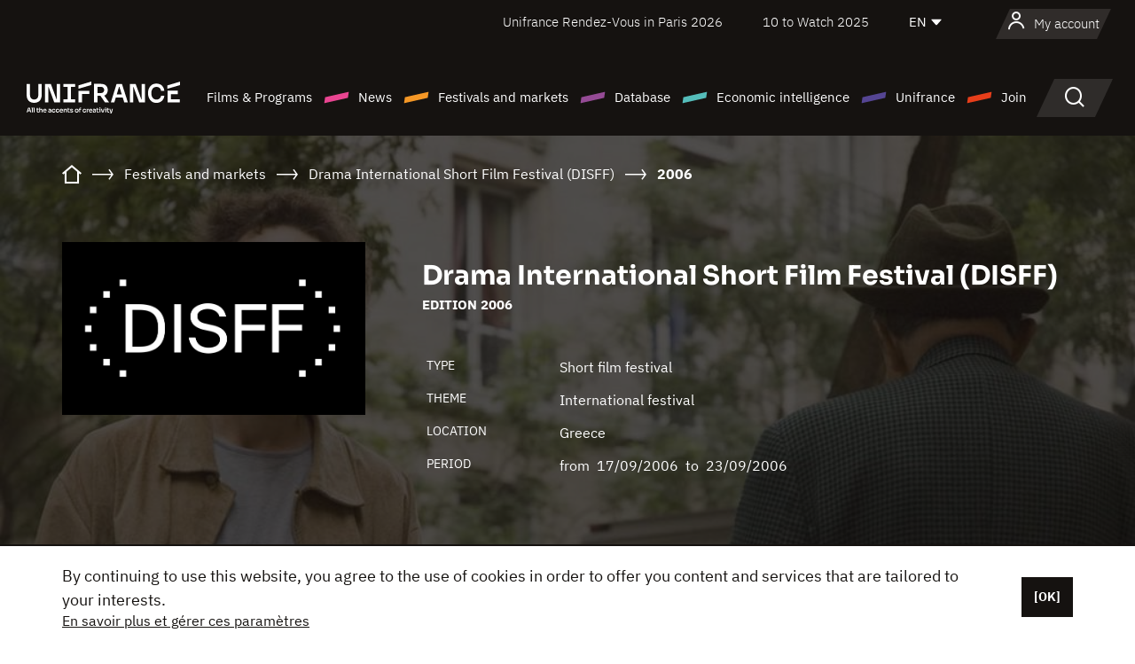

--- FILE ---
content_type: text/html; charset=utf-8
request_url: https://www.google.com/recaptcha/api2/anchor?ar=1&k=6LcJfHopAAAAAJA2ysQXhcpcbIYJi36tX6uIGLaU&co=aHR0cHM6Ly9lbi51bmlmcmFuY2Uub3JnOjQ0Mw..&hl=en&v=PoyoqOPhxBO7pBk68S4YbpHZ&size=normal&anchor-ms=20000&execute-ms=30000&cb=syqe1yn9t3s8
body_size: 49225
content:
<!DOCTYPE HTML><html dir="ltr" lang="en"><head><meta http-equiv="Content-Type" content="text/html; charset=UTF-8">
<meta http-equiv="X-UA-Compatible" content="IE=edge">
<title>reCAPTCHA</title>
<style type="text/css">
/* cyrillic-ext */
@font-face {
  font-family: 'Roboto';
  font-style: normal;
  font-weight: 400;
  font-stretch: 100%;
  src: url(//fonts.gstatic.com/s/roboto/v48/KFO7CnqEu92Fr1ME7kSn66aGLdTylUAMa3GUBHMdazTgWw.woff2) format('woff2');
  unicode-range: U+0460-052F, U+1C80-1C8A, U+20B4, U+2DE0-2DFF, U+A640-A69F, U+FE2E-FE2F;
}
/* cyrillic */
@font-face {
  font-family: 'Roboto';
  font-style: normal;
  font-weight: 400;
  font-stretch: 100%;
  src: url(//fonts.gstatic.com/s/roboto/v48/KFO7CnqEu92Fr1ME7kSn66aGLdTylUAMa3iUBHMdazTgWw.woff2) format('woff2');
  unicode-range: U+0301, U+0400-045F, U+0490-0491, U+04B0-04B1, U+2116;
}
/* greek-ext */
@font-face {
  font-family: 'Roboto';
  font-style: normal;
  font-weight: 400;
  font-stretch: 100%;
  src: url(//fonts.gstatic.com/s/roboto/v48/KFO7CnqEu92Fr1ME7kSn66aGLdTylUAMa3CUBHMdazTgWw.woff2) format('woff2');
  unicode-range: U+1F00-1FFF;
}
/* greek */
@font-face {
  font-family: 'Roboto';
  font-style: normal;
  font-weight: 400;
  font-stretch: 100%;
  src: url(//fonts.gstatic.com/s/roboto/v48/KFO7CnqEu92Fr1ME7kSn66aGLdTylUAMa3-UBHMdazTgWw.woff2) format('woff2');
  unicode-range: U+0370-0377, U+037A-037F, U+0384-038A, U+038C, U+038E-03A1, U+03A3-03FF;
}
/* math */
@font-face {
  font-family: 'Roboto';
  font-style: normal;
  font-weight: 400;
  font-stretch: 100%;
  src: url(//fonts.gstatic.com/s/roboto/v48/KFO7CnqEu92Fr1ME7kSn66aGLdTylUAMawCUBHMdazTgWw.woff2) format('woff2');
  unicode-range: U+0302-0303, U+0305, U+0307-0308, U+0310, U+0312, U+0315, U+031A, U+0326-0327, U+032C, U+032F-0330, U+0332-0333, U+0338, U+033A, U+0346, U+034D, U+0391-03A1, U+03A3-03A9, U+03B1-03C9, U+03D1, U+03D5-03D6, U+03F0-03F1, U+03F4-03F5, U+2016-2017, U+2034-2038, U+203C, U+2040, U+2043, U+2047, U+2050, U+2057, U+205F, U+2070-2071, U+2074-208E, U+2090-209C, U+20D0-20DC, U+20E1, U+20E5-20EF, U+2100-2112, U+2114-2115, U+2117-2121, U+2123-214F, U+2190, U+2192, U+2194-21AE, U+21B0-21E5, U+21F1-21F2, U+21F4-2211, U+2213-2214, U+2216-22FF, U+2308-230B, U+2310, U+2319, U+231C-2321, U+2336-237A, U+237C, U+2395, U+239B-23B7, U+23D0, U+23DC-23E1, U+2474-2475, U+25AF, U+25B3, U+25B7, U+25BD, U+25C1, U+25CA, U+25CC, U+25FB, U+266D-266F, U+27C0-27FF, U+2900-2AFF, U+2B0E-2B11, U+2B30-2B4C, U+2BFE, U+3030, U+FF5B, U+FF5D, U+1D400-1D7FF, U+1EE00-1EEFF;
}
/* symbols */
@font-face {
  font-family: 'Roboto';
  font-style: normal;
  font-weight: 400;
  font-stretch: 100%;
  src: url(//fonts.gstatic.com/s/roboto/v48/KFO7CnqEu92Fr1ME7kSn66aGLdTylUAMaxKUBHMdazTgWw.woff2) format('woff2');
  unicode-range: U+0001-000C, U+000E-001F, U+007F-009F, U+20DD-20E0, U+20E2-20E4, U+2150-218F, U+2190, U+2192, U+2194-2199, U+21AF, U+21E6-21F0, U+21F3, U+2218-2219, U+2299, U+22C4-22C6, U+2300-243F, U+2440-244A, U+2460-24FF, U+25A0-27BF, U+2800-28FF, U+2921-2922, U+2981, U+29BF, U+29EB, U+2B00-2BFF, U+4DC0-4DFF, U+FFF9-FFFB, U+10140-1018E, U+10190-1019C, U+101A0, U+101D0-101FD, U+102E0-102FB, U+10E60-10E7E, U+1D2C0-1D2D3, U+1D2E0-1D37F, U+1F000-1F0FF, U+1F100-1F1AD, U+1F1E6-1F1FF, U+1F30D-1F30F, U+1F315, U+1F31C, U+1F31E, U+1F320-1F32C, U+1F336, U+1F378, U+1F37D, U+1F382, U+1F393-1F39F, U+1F3A7-1F3A8, U+1F3AC-1F3AF, U+1F3C2, U+1F3C4-1F3C6, U+1F3CA-1F3CE, U+1F3D4-1F3E0, U+1F3ED, U+1F3F1-1F3F3, U+1F3F5-1F3F7, U+1F408, U+1F415, U+1F41F, U+1F426, U+1F43F, U+1F441-1F442, U+1F444, U+1F446-1F449, U+1F44C-1F44E, U+1F453, U+1F46A, U+1F47D, U+1F4A3, U+1F4B0, U+1F4B3, U+1F4B9, U+1F4BB, U+1F4BF, U+1F4C8-1F4CB, U+1F4D6, U+1F4DA, U+1F4DF, U+1F4E3-1F4E6, U+1F4EA-1F4ED, U+1F4F7, U+1F4F9-1F4FB, U+1F4FD-1F4FE, U+1F503, U+1F507-1F50B, U+1F50D, U+1F512-1F513, U+1F53E-1F54A, U+1F54F-1F5FA, U+1F610, U+1F650-1F67F, U+1F687, U+1F68D, U+1F691, U+1F694, U+1F698, U+1F6AD, U+1F6B2, U+1F6B9-1F6BA, U+1F6BC, U+1F6C6-1F6CF, U+1F6D3-1F6D7, U+1F6E0-1F6EA, U+1F6F0-1F6F3, U+1F6F7-1F6FC, U+1F700-1F7FF, U+1F800-1F80B, U+1F810-1F847, U+1F850-1F859, U+1F860-1F887, U+1F890-1F8AD, U+1F8B0-1F8BB, U+1F8C0-1F8C1, U+1F900-1F90B, U+1F93B, U+1F946, U+1F984, U+1F996, U+1F9E9, U+1FA00-1FA6F, U+1FA70-1FA7C, U+1FA80-1FA89, U+1FA8F-1FAC6, U+1FACE-1FADC, U+1FADF-1FAE9, U+1FAF0-1FAF8, U+1FB00-1FBFF;
}
/* vietnamese */
@font-face {
  font-family: 'Roboto';
  font-style: normal;
  font-weight: 400;
  font-stretch: 100%;
  src: url(//fonts.gstatic.com/s/roboto/v48/KFO7CnqEu92Fr1ME7kSn66aGLdTylUAMa3OUBHMdazTgWw.woff2) format('woff2');
  unicode-range: U+0102-0103, U+0110-0111, U+0128-0129, U+0168-0169, U+01A0-01A1, U+01AF-01B0, U+0300-0301, U+0303-0304, U+0308-0309, U+0323, U+0329, U+1EA0-1EF9, U+20AB;
}
/* latin-ext */
@font-face {
  font-family: 'Roboto';
  font-style: normal;
  font-weight: 400;
  font-stretch: 100%;
  src: url(//fonts.gstatic.com/s/roboto/v48/KFO7CnqEu92Fr1ME7kSn66aGLdTylUAMa3KUBHMdazTgWw.woff2) format('woff2');
  unicode-range: U+0100-02BA, U+02BD-02C5, U+02C7-02CC, U+02CE-02D7, U+02DD-02FF, U+0304, U+0308, U+0329, U+1D00-1DBF, U+1E00-1E9F, U+1EF2-1EFF, U+2020, U+20A0-20AB, U+20AD-20C0, U+2113, U+2C60-2C7F, U+A720-A7FF;
}
/* latin */
@font-face {
  font-family: 'Roboto';
  font-style: normal;
  font-weight: 400;
  font-stretch: 100%;
  src: url(//fonts.gstatic.com/s/roboto/v48/KFO7CnqEu92Fr1ME7kSn66aGLdTylUAMa3yUBHMdazQ.woff2) format('woff2');
  unicode-range: U+0000-00FF, U+0131, U+0152-0153, U+02BB-02BC, U+02C6, U+02DA, U+02DC, U+0304, U+0308, U+0329, U+2000-206F, U+20AC, U+2122, U+2191, U+2193, U+2212, U+2215, U+FEFF, U+FFFD;
}
/* cyrillic-ext */
@font-face {
  font-family: 'Roboto';
  font-style: normal;
  font-weight: 500;
  font-stretch: 100%;
  src: url(//fonts.gstatic.com/s/roboto/v48/KFO7CnqEu92Fr1ME7kSn66aGLdTylUAMa3GUBHMdazTgWw.woff2) format('woff2');
  unicode-range: U+0460-052F, U+1C80-1C8A, U+20B4, U+2DE0-2DFF, U+A640-A69F, U+FE2E-FE2F;
}
/* cyrillic */
@font-face {
  font-family: 'Roboto';
  font-style: normal;
  font-weight: 500;
  font-stretch: 100%;
  src: url(//fonts.gstatic.com/s/roboto/v48/KFO7CnqEu92Fr1ME7kSn66aGLdTylUAMa3iUBHMdazTgWw.woff2) format('woff2');
  unicode-range: U+0301, U+0400-045F, U+0490-0491, U+04B0-04B1, U+2116;
}
/* greek-ext */
@font-face {
  font-family: 'Roboto';
  font-style: normal;
  font-weight: 500;
  font-stretch: 100%;
  src: url(//fonts.gstatic.com/s/roboto/v48/KFO7CnqEu92Fr1ME7kSn66aGLdTylUAMa3CUBHMdazTgWw.woff2) format('woff2');
  unicode-range: U+1F00-1FFF;
}
/* greek */
@font-face {
  font-family: 'Roboto';
  font-style: normal;
  font-weight: 500;
  font-stretch: 100%;
  src: url(//fonts.gstatic.com/s/roboto/v48/KFO7CnqEu92Fr1ME7kSn66aGLdTylUAMa3-UBHMdazTgWw.woff2) format('woff2');
  unicode-range: U+0370-0377, U+037A-037F, U+0384-038A, U+038C, U+038E-03A1, U+03A3-03FF;
}
/* math */
@font-face {
  font-family: 'Roboto';
  font-style: normal;
  font-weight: 500;
  font-stretch: 100%;
  src: url(//fonts.gstatic.com/s/roboto/v48/KFO7CnqEu92Fr1ME7kSn66aGLdTylUAMawCUBHMdazTgWw.woff2) format('woff2');
  unicode-range: U+0302-0303, U+0305, U+0307-0308, U+0310, U+0312, U+0315, U+031A, U+0326-0327, U+032C, U+032F-0330, U+0332-0333, U+0338, U+033A, U+0346, U+034D, U+0391-03A1, U+03A3-03A9, U+03B1-03C9, U+03D1, U+03D5-03D6, U+03F0-03F1, U+03F4-03F5, U+2016-2017, U+2034-2038, U+203C, U+2040, U+2043, U+2047, U+2050, U+2057, U+205F, U+2070-2071, U+2074-208E, U+2090-209C, U+20D0-20DC, U+20E1, U+20E5-20EF, U+2100-2112, U+2114-2115, U+2117-2121, U+2123-214F, U+2190, U+2192, U+2194-21AE, U+21B0-21E5, U+21F1-21F2, U+21F4-2211, U+2213-2214, U+2216-22FF, U+2308-230B, U+2310, U+2319, U+231C-2321, U+2336-237A, U+237C, U+2395, U+239B-23B7, U+23D0, U+23DC-23E1, U+2474-2475, U+25AF, U+25B3, U+25B7, U+25BD, U+25C1, U+25CA, U+25CC, U+25FB, U+266D-266F, U+27C0-27FF, U+2900-2AFF, U+2B0E-2B11, U+2B30-2B4C, U+2BFE, U+3030, U+FF5B, U+FF5D, U+1D400-1D7FF, U+1EE00-1EEFF;
}
/* symbols */
@font-face {
  font-family: 'Roboto';
  font-style: normal;
  font-weight: 500;
  font-stretch: 100%;
  src: url(//fonts.gstatic.com/s/roboto/v48/KFO7CnqEu92Fr1ME7kSn66aGLdTylUAMaxKUBHMdazTgWw.woff2) format('woff2');
  unicode-range: U+0001-000C, U+000E-001F, U+007F-009F, U+20DD-20E0, U+20E2-20E4, U+2150-218F, U+2190, U+2192, U+2194-2199, U+21AF, U+21E6-21F0, U+21F3, U+2218-2219, U+2299, U+22C4-22C6, U+2300-243F, U+2440-244A, U+2460-24FF, U+25A0-27BF, U+2800-28FF, U+2921-2922, U+2981, U+29BF, U+29EB, U+2B00-2BFF, U+4DC0-4DFF, U+FFF9-FFFB, U+10140-1018E, U+10190-1019C, U+101A0, U+101D0-101FD, U+102E0-102FB, U+10E60-10E7E, U+1D2C0-1D2D3, U+1D2E0-1D37F, U+1F000-1F0FF, U+1F100-1F1AD, U+1F1E6-1F1FF, U+1F30D-1F30F, U+1F315, U+1F31C, U+1F31E, U+1F320-1F32C, U+1F336, U+1F378, U+1F37D, U+1F382, U+1F393-1F39F, U+1F3A7-1F3A8, U+1F3AC-1F3AF, U+1F3C2, U+1F3C4-1F3C6, U+1F3CA-1F3CE, U+1F3D4-1F3E0, U+1F3ED, U+1F3F1-1F3F3, U+1F3F5-1F3F7, U+1F408, U+1F415, U+1F41F, U+1F426, U+1F43F, U+1F441-1F442, U+1F444, U+1F446-1F449, U+1F44C-1F44E, U+1F453, U+1F46A, U+1F47D, U+1F4A3, U+1F4B0, U+1F4B3, U+1F4B9, U+1F4BB, U+1F4BF, U+1F4C8-1F4CB, U+1F4D6, U+1F4DA, U+1F4DF, U+1F4E3-1F4E6, U+1F4EA-1F4ED, U+1F4F7, U+1F4F9-1F4FB, U+1F4FD-1F4FE, U+1F503, U+1F507-1F50B, U+1F50D, U+1F512-1F513, U+1F53E-1F54A, U+1F54F-1F5FA, U+1F610, U+1F650-1F67F, U+1F687, U+1F68D, U+1F691, U+1F694, U+1F698, U+1F6AD, U+1F6B2, U+1F6B9-1F6BA, U+1F6BC, U+1F6C6-1F6CF, U+1F6D3-1F6D7, U+1F6E0-1F6EA, U+1F6F0-1F6F3, U+1F6F7-1F6FC, U+1F700-1F7FF, U+1F800-1F80B, U+1F810-1F847, U+1F850-1F859, U+1F860-1F887, U+1F890-1F8AD, U+1F8B0-1F8BB, U+1F8C0-1F8C1, U+1F900-1F90B, U+1F93B, U+1F946, U+1F984, U+1F996, U+1F9E9, U+1FA00-1FA6F, U+1FA70-1FA7C, U+1FA80-1FA89, U+1FA8F-1FAC6, U+1FACE-1FADC, U+1FADF-1FAE9, U+1FAF0-1FAF8, U+1FB00-1FBFF;
}
/* vietnamese */
@font-face {
  font-family: 'Roboto';
  font-style: normal;
  font-weight: 500;
  font-stretch: 100%;
  src: url(//fonts.gstatic.com/s/roboto/v48/KFO7CnqEu92Fr1ME7kSn66aGLdTylUAMa3OUBHMdazTgWw.woff2) format('woff2');
  unicode-range: U+0102-0103, U+0110-0111, U+0128-0129, U+0168-0169, U+01A0-01A1, U+01AF-01B0, U+0300-0301, U+0303-0304, U+0308-0309, U+0323, U+0329, U+1EA0-1EF9, U+20AB;
}
/* latin-ext */
@font-face {
  font-family: 'Roboto';
  font-style: normal;
  font-weight: 500;
  font-stretch: 100%;
  src: url(//fonts.gstatic.com/s/roboto/v48/KFO7CnqEu92Fr1ME7kSn66aGLdTylUAMa3KUBHMdazTgWw.woff2) format('woff2');
  unicode-range: U+0100-02BA, U+02BD-02C5, U+02C7-02CC, U+02CE-02D7, U+02DD-02FF, U+0304, U+0308, U+0329, U+1D00-1DBF, U+1E00-1E9F, U+1EF2-1EFF, U+2020, U+20A0-20AB, U+20AD-20C0, U+2113, U+2C60-2C7F, U+A720-A7FF;
}
/* latin */
@font-face {
  font-family: 'Roboto';
  font-style: normal;
  font-weight: 500;
  font-stretch: 100%;
  src: url(//fonts.gstatic.com/s/roboto/v48/KFO7CnqEu92Fr1ME7kSn66aGLdTylUAMa3yUBHMdazQ.woff2) format('woff2');
  unicode-range: U+0000-00FF, U+0131, U+0152-0153, U+02BB-02BC, U+02C6, U+02DA, U+02DC, U+0304, U+0308, U+0329, U+2000-206F, U+20AC, U+2122, U+2191, U+2193, U+2212, U+2215, U+FEFF, U+FFFD;
}
/* cyrillic-ext */
@font-face {
  font-family: 'Roboto';
  font-style: normal;
  font-weight: 900;
  font-stretch: 100%;
  src: url(//fonts.gstatic.com/s/roboto/v48/KFO7CnqEu92Fr1ME7kSn66aGLdTylUAMa3GUBHMdazTgWw.woff2) format('woff2');
  unicode-range: U+0460-052F, U+1C80-1C8A, U+20B4, U+2DE0-2DFF, U+A640-A69F, U+FE2E-FE2F;
}
/* cyrillic */
@font-face {
  font-family: 'Roboto';
  font-style: normal;
  font-weight: 900;
  font-stretch: 100%;
  src: url(//fonts.gstatic.com/s/roboto/v48/KFO7CnqEu92Fr1ME7kSn66aGLdTylUAMa3iUBHMdazTgWw.woff2) format('woff2');
  unicode-range: U+0301, U+0400-045F, U+0490-0491, U+04B0-04B1, U+2116;
}
/* greek-ext */
@font-face {
  font-family: 'Roboto';
  font-style: normal;
  font-weight: 900;
  font-stretch: 100%;
  src: url(//fonts.gstatic.com/s/roboto/v48/KFO7CnqEu92Fr1ME7kSn66aGLdTylUAMa3CUBHMdazTgWw.woff2) format('woff2');
  unicode-range: U+1F00-1FFF;
}
/* greek */
@font-face {
  font-family: 'Roboto';
  font-style: normal;
  font-weight: 900;
  font-stretch: 100%;
  src: url(//fonts.gstatic.com/s/roboto/v48/KFO7CnqEu92Fr1ME7kSn66aGLdTylUAMa3-UBHMdazTgWw.woff2) format('woff2');
  unicode-range: U+0370-0377, U+037A-037F, U+0384-038A, U+038C, U+038E-03A1, U+03A3-03FF;
}
/* math */
@font-face {
  font-family: 'Roboto';
  font-style: normal;
  font-weight: 900;
  font-stretch: 100%;
  src: url(//fonts.gstatic.com/s/roboto/v48/KFO7CnqEu92Fr1ME7kSn66aGLdTylUAMawCUBHMdazTgWw.woff2) format('woff2');
  unicode-range: U+0302-0303, U+0305, U+0307-0308, U+0310, U+0312, U+0315, U+031A, U+0326-0327, U+032C, U+032F-0330, U+0332-0333, U+0338, U+033A, U+0346, U+034D, U+0391-03A1, U+03A3-03A9, U+03B1-03C9, U+03D1, U+03D5-03D6, U+03F0-03F1, U+03F4-03F5, U+2016-2017, U+2034-2038, U+203C, U+2040, U+2043, U+2047, U+2050, U+2057, U+205F, U+2070-2071, U+2074-208E, U+2090-209C, U+20D0-20DC, U+20E1, U+20E5-20EF, U+2100-2112, U+2114-2115, U+2117-2121, U+2123-214F, U+2190, U+2192, U+2194-21AE, U+21B0-21E5, U+21F1-21F2, U+21F4-2211, U+2213-2214, U+2216-22FF, U+2308-230B, U+2310, U+2319, U+231C-2321, U+2336-237A, U+237C, U+2395, U+239B-23B7, U+23D0, U+23DC-23E1, U+2474-2475, U+25AF, U+25B3, U+25B7, U+25BD, U+25C1, U+25CA, U+25CC, U+25FB, U+266D-266F, U+27C0-27FF, U+2900-2AFF, U+2B0E-2B11, U+2B30-2B4C, U+2BFE, U+3030, U+FF5B, U+FF5D, U+1D400-1D7FF, U+1EE00-1EEFF;
}
/* symbols */
@font-face {
  font-family: 'Roboto';
  font-style: normal;
  font-weight: 900;
  font-stretch: 100%;
  src: url(//fonts.gstatic.com/s/roboto/v48/KFO7CnqEu92Fr1ME7kSn66aGLdTylUAMaxKUBHMdazTgWw.woff2) format('woff2');
  unicode-range: U+0001-000C, U+000E-001F, U+007F-009F, U+20DD-20E0, U+20E2-20E4, U+2150-218F, U+2190, U+2192, U+2194-2199, U+21AF, U+21E6-21F0, U+21F3, U+2218-2219, U+2299, U+22C4-22C6, U+2300-243F, U+2440-244A, U+2460-24FF, U+25A0-27BF, U+2800-28FF, U+2921-2922, U+2981, U+29BF, U+29EB, U+2B00-2BFF, U+4DC0-4DFF, U+FFF9-FFFB, U+10140-1018E, U+10190-1019C, U+101A0, U+101D0-101FD, U+102E0-102FB, U+10E60-10E7E, U+1D2C0-1D2D3, U+1D2E0-1D37F, U+1F000-1F0FF, U+1F100-1F1AD, U+1F1E6-1F1FF, U+1F30D-1F30F, U+1F315, U+1F31C, U+1F31E, U+1F320-1F32C, U+1F336, U+1F378, U+1F37D, U+1F382, U+1F393-1F39F, U+1F3A7-1F3A8, U+1F3AC-1F3AF, U+1F3C2, U+1F3C4-1F3C6, U+1F3CA-1F3CE, U+1F3D4-1F3E0, U+1F3ED, U+1F3F1-1F3F3, U+1F3F5-1F3F7, U+1F408, U+1F415, U+1F41F, U+1F426, U+1F43F, U+1F441-1F442, U+1F444, U+1F446-1F449, U+1F44C-1F44E, U+1F453, U+1F46A, U+1F47D, U+1F4A3, U+1F4B0, U+1F4B3, U+1F4B9, U+1F4BB, U+1F4BF, U+1F4C8-1F4CB, U+1F4D6, U+1F4DA, U+1F4DF, U+1F4E3-1F4E6, U+1F4EA-1F4ED, U+1F4F7, U+1F4F9-1F4FB, U+1F4FD-1F4FE, U+1F503, U+1F507-1F50B, U+1F50D, U+1F512-1F513, U+1F53E-1F54A, U+1F54F-1F5FA, U+1F610, U+1F650-1F67F, U+1F687, U+1F68D, U+1F691, U+1F694, U+1F698, U+1F6AD, U+1F6B2, U+1F6B9-1F6BA, U+1F6BC, U+1F6C6-1F6CF, U+1F6D3-1F6D7, U+1F6E0-1F6EA, U+1F6F0-1F6F3, U+1F6F7-1F6FC, U+1F700-1F7FF, U+1F800-1F80B, U+1F810-1F847, U+1F850-1F859, U+1F860-1F887, U+1F890-1F8AD, U+1F8B0-1F8BB, U+1F8C0-1F8C1, U+1F900-1F90B, U+1F93B, U+1F946, U+1F984, U+1F996, U+1F9E9, U+1FA00-1FA6F, U+1FA70-1FA7C, U+1FA80-1FA89, U+1FA8F-1FAC6, U+1FACE-1FADC, U+1FADF-1FAE9, U+1FAF0-1FAF8, U+1FB00-1FBFF;
}
/* vietnamese */
@font-face {
  font-family: 'Roboto';
  font-style: normal;
  font-weight: 900;
  font-stretch: 100%;
  src: url(//fonts.gstatic.com/s/roboto/v48/KFO7CnqEu92Fr1ME7kSn66aGLdTylUAMa3OUBHMdazTgWw.woff2) format('woff2');
  unicode-range: U+0102-0103, U+0110-0111, U+0128-0129, U+0168-0169, U+01A0-01A1, U+01AF-01B0, U+0300-0301, U+0303-0304, U+0308-0309, U+0323, U+0329, U+1EA0-1EF9, U+20AB;
}
/* latin-ext */
@font-face {
  font-family: 'Roboto';
  font-style: normal;
  font-weight: 900;
  font-stretch: 100%;
  src: url(//fonts.gstatic.com/s/roboto/v48/KFO7CnqEu92Fr1ME7kSn66aGLdTylUAMa3KUBHMdazTgWw.woff2) format('woff2');
  unicode-range: U+0100-02BA, U+02BD-02C5, U+02C7-02CC, U+02CE-02D7, U+02DD-02FF, U+0304, U+0308, U+0329, U+1D00-1DBF, U+1E00-1E9F, U+1EF2-1EFF, U+2020, U+20A0-20AB, U+20AD-20C0, U+2113, U+2C60-2C7F, U+A720-A7FF;
}
/* latin */
@font-face {
  font-family: 'Roboto';
  font-style: normal;
  font-weight: 900;
  font-stretch: 100%;
  src: url(//fonts.gstatic.com/s/roboto/v48/KFO7CnqEu92Fr1ME7kSn66aGLdTylUAMa3yUBHMdazQ.woff2) format('woff2');
  unicode-range: U+0000-00FF, U+0131, U+0152-0153, U+02BB-02BC, U+02C6, U+02DA, U+02DC, U+0304, U+0308, U+0329, U+2000-206F, U+20AC, U+2122, U+2191, U+2193, U+2212, U+2215, U+FEFF, U+FFFD;
}

</style>
<link rel="stylesheet" type="text/css" href="https://www.gstatic.com/recaptcha/releases/PoyoqOPhxBO7pBk68S4YbpHZ/styles__ltr.css">
<script nonce="rxpHfGUtQOlCtq6pMD37dw" type="text/javascript">window['__recaptcha_api'] = 'https://www.google.com/recaptcha/api2/';</script>
<script type="text/javascript" src="https://www.gstatic.com/recaptcha/releases/PoyoqOPhxBO7pBk68S4YbpHZ/recaptcha__en.js" nonce="rxpHfGUtQOlCtq6pMD37dw">
      
    </script></head>
<body><div id="rc-anchor-alert" class="rc-anchor-alert"></div>
<input type="hidden" id="recaptcha-token" value="[base64]">
<script type="text/javascript" nonce="rxpHfGUtQOlCtq6pMD37dw">
      recaptcha.anchor.Main.init("[\x22ainput\x22,[\x22bgdata\x22,\x22\x22,\[base64]/[base64]/[base64]/[base64]/[base64]/UltsKytdPUU6KEU8MjA0OD9SW2wrK109RT4+NnwxOTI6KChFJjY0NTEyKT09NTUyOTYmJk0rMTxjLmxlbmd0aCYmKGMuY2hhckNvZGVBdChNKzEpJjY0NTEyKT09NTYzMjA/[base64]/[base64]/[base64]/[base64]/[base64]/[base64]/[base64]\x22,\[base64]\\u003d\x22,\x22woXDm8Kjw6wLN2ldc3XCkMKCw6A2Z8O2JFPDtsKrTmjCscO5w7J2VsKJIMKGY8KOBMKRwrRPwq3Cqh4LwplBw6vDkRpUwrzCvlo3wrrDokNAFsOfwoZqw6HDnnXCpl8fwpjCo8O/w77Cl8K4w6RUKnNmUmXClghZacKRfXLDvsK3fydIX8ObwqkVDzkwf8OIw57DvyDDrMO1RsO6XMOBMcKew5xuaQAeSyo+Xh5nwq/Dh1sjKBlMw6xLw4YFw47DpBdDQAVON2vCu8K7w5xWbhIAPMOvwoTDvjLDlcO+FGLDni1GHQprwrzCrgccwpU3bXPCuMO3wqTCrA7CjiPDtzENw5PDosKHw5QCw4p6bW3Cs8K7w73DqcOEWcOICMOhwp5Bw64MbQrDvcKXwo3ChhcuYXjCiMOmTcKkw4FVwr/[base64]/UcOhE8KEw77DrMKcKj5pw5jDpcKJw6YcRcOew7vCnyDChsOGw6o1w7bDuMKewo3Cq8K8w4PDpMKfw5dZw7LDi8O/[base64]/w5nCnsKLaRVDw69gw5dDw5PChcKOw4/[base64]/Dmxl5w64Kwo3Dv8KqRcKVPsOywpR3w7fDscKWYcK0S8KXYsK4OGYDwobDpcKsIB7Co2/Dm8KeVXxZbXA4IADCjsOfOMOCw792P8KlwoRoP2fDrB3DsS3CilDCsMKxSQvDisOaQ8KGw6A9YMKfIAjClcKrNSEhWcKjInNhw4tzesKvUzfDssOWwqjCg1lNfcKUGTcAwroZw5vCiMOaFsKEesOOwrZ0wqzCk8Krw4vDniIQEcOKw7lfw6TDhgIsw6HChGHCkcK/w55iw47CgQjDrWdmw5lyfsK+w7DCj27CiMKlwq/[base64]/CvmLDjTMtwocNN3bCnDbDiX1zAsOOw4fCn3HDqsOIaWRgw45DRU1vw4rDv8O6w6gLwo0nw5ZlwpjDnz4/[base64]/CncOXS8OLdsKHYsKqZMKZFMKcwpjCsRAEwpNWR8KrFMKzwrECw5VedsKgZsO/WsKsC8Ofwrx6f0nCuQbDlMOZwqrCt8ObPMK+wqbDssKFwqRREcKXFMONw7wmwrRRw40Gwql4wqjDmsO3w4XCjmh8XsKpOsKhw4Npwo/Cp8K8w5QUWiBXw4fDplouPgTCnUBeHsKZw5ZlwpHCgEtRworDihDDvcOuwr7DisOPw6rCnsK7w5BLR8O5JiDCtMO/OsKafcKkwpYFw4/CjnA+woDDt1lIw4TDom10WDTDthPDsMKUwqrDiMKow5NINHJIwrTCjcOgb8KVw4MZwrHCuMOuwqTDtcKXbcKlw6jCvlR+w4w4fVA3wr80AcOPUDdXwrkXwqfCqCERw7zChMKWM3c4VS/[base64]/DnsKhw6nCnF3DhMK7w5dlIg4awqckw6M/TATCkMO2w5Ikw7VaBBbDp8KHR8K4ZH47wq9fFVXCtsK7wqnDmMOgf3PCnyfCpsOfe8KFKcKKw4zCgcKgDEJXwqTCqcKUDMKVHzvDvSTCmsO8w6UpC3XDhQvCgsOxw4PDg2QcbMOBw6EFw7tvwr0nfzJhCTw7wpzDlDcJXMKLwpd/wrNnwrDCoMKJw7/Ds1AMwpwWwrlnb0luwqhdwpg7wo/[base64]/DncOYeMK1VUvDgRHCp8KlEcO0O8Kxw7M8w5zCrB8ORMKzw6w3wqFCwrBcw4Bww4gUw7nDgcO1X2rDr0p7DwfCgVfDmDIQWSgmwpIxw6TDuMObwrMKcsKIMQ1UPMOJRsKwSsKIwrxOwq90fMObHmNvw4XClsOawrzDrzdIUHzClRlaGcKGc3LDj1nDrlvCkMK8ZMKbwo/CjcOTbsOEVVjCksOuw6omw7UKRMKmwp7DhA3DqsKhcj8Ow5M1wrbDjDnCrwjDpBM/wr8XMQnCnMOLwoLDhsKobcOZwr7CgwTDmApyfx/CoxYoW0d9wp3Cl8OjJMK8w74zw7fCnmDDu8O0NH/[base64]/DihDCr8O6w43CtMKow4NAwofCp8Otw7vCk8K8V2BLTcOpwp5Ew5bCsWN7eWzComYhccOKw5vDncOzw5QQesKQJ8OTa8KUw4TCvxpCDcOiw5bCtnvDksOLXgoFwo/DijgLM8OiJUDCm8O5w6cZwpdvwpfDjUJLw5TDlMK0w5/[base64]/Cq8K5RMK4GMOSYcOQwpYsw7fDhBJDw6Y6C8Oxw77Cn8KvU1ckwpPCn8OtQ8ONUUBkw4RkXsO/w4p6PsKHGsO+wpIpw57Cq3kiA8K0G8KkL03Ds8OSR8KIw43CrApPblNFRmRsHysQw6TDih9TQ8Olw6/CjMOsw6PDosOQZcOIwqfDhcO/w5DDqVc4KsKkdSjDo8Opw7o2w5/Du8OqBsKmaUXDnQ/CvXVUw6TDjcK7w4dXKU0bIMOfGFjCtMOyworDk1ZNJMOkYD7Dllhlw73CosKxfzzDrnFCw5XClQTCnCxcE0zCggM3RAdSCcOXw4nDnmnCiMKjcGBbwoZvwqbDpHguBcKTGzrDlnYAw4/CrQoRUcKQwoLCl2RcLWnCm8KhC2pWfVrCtSBaw7p3w6wZIUBkw7x6OsOCc8O8MiY0U0J/w7bCocKbY2/Cuz1benfDv1d7HMK7NcK5wpNPT3g1w6slw4LDmg/Cr8K5wqhjQ2fDmsKEQUvChw8EwoJ2VhQ1DTh9wrbDhcOXw5fCvcKRw6jDq2DCmFBkI8O7woFJa8KNdG/[base64]/[base64]/[base64]/DnsOfw7M7LG0tw5gbVG9Iw5J0f8OyElTDgcK0clXCnsKXHsKIPRvCsSzCq8Oiw6DCvMKVFyhMw41ew4o1LUQAMMOuCsKGwo/CtMOnP0nDt8OVwpQhwp42woxxwprCqsOFTsOYw4XDp0XDg3XCm8KeGsK7MRA/[base64]/[base64]/[base64]/CkVJHJMOmf8ObwqzCo8KCNsKKXcKrwqLDpMObwpzDlcKPfQdCw6ZMwoYgOMOLNcO9YcOKw4B3GcKsDWfCqFXDtsKOwpomdUTChBDDpcOBYMOuEcOUHsO+wqF/JsKyKx4HWXnDumbDtMK7w4VGGnPDhjNJVyNkVzQ+BcO8wqjCm8KuVsOlaUU1QWHCt8Kwc8OtDcOfwqEXXsKvwqJJFsO9woFyFy03Gk4JdWRraMO8KFfCsh/CsAUKw6RUwp7CkMOCEUwsw5Jba8KowrzDl8KYw7XDksOpw7bDncOtB8Oywr4FwrDCqFXDtcKgbcOTfMOYUB/DgVROw79MTcOCwqzCuEhTwro4GMK0EATDk8O4w4JrwoHCpGgiw4LCnl5zwoTDpGENwqF5w49YClXCgMOZJsK3w64twpTCu8Kkw7LChWrDhcKtZ8KAw6jDucKldMOkwo7Cj1DDm8OEPlbDu2IiZsO/wr/Cs8KgcDBzwrwdwqFzRWl8c8OOwobDgMKswrPCqF7CssOaw49uOzXCocKvPsKMwpvChBsSwqLCkcOjwoQqD8OZwq9jScKsZwzCjMOgfCTDgk3ClyLDsHzDicOAwpQGwrLDtEttEz5tw4nDglDCrB91JmE/DcOOd8KVYW3DocOwMnQ2Jz7DlnLDu8OTw6NvwrLDksK5wpMrw5Exw4LCvwfDssKkZwbCnxvCmjgVw63DoMKAw6F/ecK5w5fDg3kBw6PCkMKkwrQlw7zCrG1KCMOtTHvDjsKHYMKIw54gw4puFmnDp8OZO2LCozwUwqYKEMOawqPDp37CvcK9wooJw5jDixdpwr0dw7TDkSnDrGTDkcKxw5nCrx/[base64]/DoCbDr8Ofw5EGwptSwo/Dj8K/OsKmw7JRwpHDnGjDghRLw7DDvSbDpwzDsMOBH8OtWsOyBT1/wqFNwp91wr/[base64]/DhcOtDVw/[base64]/CvcKCw7JBXMOSBDY2wrV8w5vCq8KkfHNxKi9AwphFwrtYwp/CvyzDsMKLwocef8KHwoHDnxLCiTPDrMOXWCzCrEI4Jz/CgcKaaXN8Vz/Cr8KATSk7FMOYw4IXRcKZw6zCqUvCiFdTwqZneUU9w4MjeyDDpFrDoD/CvMO9w6rCnnMsAEDCs1w3w5XCgcKwSEx3GGXDhBsDdMKdwp7CgW/[base64]/VE3CrWIlwr58wpbChsKeUcK5w4NnwoTCgB5GIMO8w5rDvTzDpDLDm8K2w5RlwoxoI3FDwqDDp8Khw57Crxx2w7LDk8KbwrVPTUZwwrjDrhXCoQZQw6XDiTLDiDRcw5PDpgPClkIHw67CiQrDt8O3A8OIXsKHwonDrSDCm8OVAcO6TS1Hw6/DszPCsMKIwo/[base64]/[base64]/DnCDDkD1ew5PDigQDNsOfw7rCkTzDuhJmwrs/w7rCn8K4w7oaPFNyGcK3IsK7CsOJwr1+w4HDiMKxw5M0DQQ7N8KpHhQrOHkUwrDDiC/[base64]/DtVrCs2zDnsKQPsKcw4vCgcOQGsK/w6jCkTlVwrQvHcKkw70rwo1GwqTCpMOgMMKHwppEwpoEAgnCv8OowpTDugYEwpzDu8KeFMO+wqQWwqvDv3jDlMKEw53CksKbADrDqCHDi8O0wrsVw7XCocK9wo4Tw4QuCCLDlgPCjgTCpMOwEsOyw48lKT7DkMOrwpxLCCnDhsKpw5/DvifDgMOaw7bDhcKAUmxVC8OJBRXDqsOCw4ZEIMOow4NFwqtBw5nCusOYTG7CtsKEEysTXsOFw5t3YFhKEEHCgnrDnXVWwpZfwpBOD1owMcOwwrRYFgjCjwnDsnkSw5NJazLCi8OrIU/[base64]/[base64]/DlsKDZELDjcOIMFfDlcO8RcK6agLCkBxjw5JKwqzCpDUuD8OmGDIGwqAuU8KowqjDikbCsELDliXDmcOUwrnDp8OCQMKfUlAnw51Mfn9ITcOhQgvChsKATMKPw4sbPwHDsidhb3/Dm8KQw4YRRMKPYTdRw4kEwrMKwrBEw5fCvVHCi8KFCRIaacOydsOYesKbb0BYw7/DrEAfwow4HTrDjMK6w6AABlNfw7MOwrvCoMKQecKULicUR13CksOGQ8ORN8KeVX8cRkjCr8KrRcOzw7DCgCHCkFdafWjDkgQMJ1wMw4jDjx/DpRjDi3XCm8OgwrPDtMOWHcOgD8OXwqRNR1pucsOFw5LCjMKSbMOWNxZULMOSw6llw7XDrX5iwrHDu8OWwpYFwplZwoDCnwbDglzDuWDCscKRcsKNWDZjwpPCmVrDmRA2dnvCgGbCicOnwqHDi8O/W30mwqDDpsKxSW/CkcO5wrN7w6pMZ8KJAcOKA8KGwrBJTcOQwqxvw7nDoG1VSBxaCcOZw6lvHMOzGBMMNnIld8OrRcOswqsAw5MCwpVJW8ONMMKSF8OATgXCjC9bw4Vsw67Dr8KjSTcURsKtwqNrI1/Dii3CrBjDjWNzaBLDr3sXS8OhIsKDWQjCnsKDw5TDgWXCpMOqwqdUeCl5wqdaw4bDu3Jjw6rDtnIrWWfDpMOBA2AZw6lawrsww7jCgAlkwpPDkMKjByQwNTV1w7spwqzDuT8TSMOHUj92w6zCs8OXRsOWNGTCtcOaB8KUwoHDp8OFDThndkkPw5PCrwkVwrrCh8Odwp/[base64]/CpEomwpd1KcO5wpHCoMKEw7/DvEbCqBchAsKJczBsw7LDgMOgT8O5w4BQw5xnwpDDmHzCp8OxX8OWWnofwrMFw6c1TFkwwplTw4HDhT4aw5FSfMO3wpfDs8OQw41bd8OZEgVHwrF2UcOYw77ClATDlFx+EQsXwqt6wpDDp8K6w5TDosKTw6PCjcKCe8Ovwo/Dk1waDMKzQcKiwrF1w4jDucOAd0fDsMOkEwvCr8K5VcOvEzluw6PCjRvCtHTDnMO9w5/[base64]/CoMOrDsOWE8KVwonDg8K5BcKyw5RKCMKpHWTCi3wGw64PB8OuYsKKZRY4w6YEIMKxMGvDgsKlGRTDp8KNJMOTbD3CrXFzRyfCpjzCgFlcCMOMJH4qw5HDq1bDrMO5wo1aw6VGwoHDncOcw7tdbjfDt8O2w7fDhUfDmcOwIMKdw5LCimHCml/DrMKow7fDrSMIMcKlIinCgQfDsMORw7DCvxV8WUnCiivDlMOcCsKSw4TDkCXCvlrCix4vw7LDpcK8WE7CiCQSTzjDqsOHbsKJJnnCvj/[base64]/[base64]/CmsOHDMKgFsO/w5DDscKzNMK5KcOkOcOEwr3CqsKtw4YSw5DDsTkjw4RgwqYyw50rwonCnxHDpQLCksOvwrTCg1E4wqDDoMO2OG54w5fDtmTCjgnCh2vDrzFRwowMw5UAw7kzQihoRkx4LMKtNMOzwqFVw4jCoVUwDWA8woTCkcOYZMKEBWk3w7vDg8KNw4XChcODwqcwwr/DlcOTY8Onw67CoMOGNQl7wp/Dl1/CsgXDvknCvwLDqWzCk1VYAnMcw5NiwpTDjxE5w6PCvcKrwqrDicKjw6QGw694R8OvwoBAdEd0w5AhGMO9wqk/w40gNCMQw4g4JjjCmMOOZHtUwqfCo3DDmsKAw5LDu8KbwpzCmMKTW8K7BsKMwpl5dTsBcH/DjMKpaMKIHcKhM8O2wqjDqRvCgD3DiVFbZ2l8AsKuWQzCqRDDpHPDnMOHDcO9LcOvwpBOUxTDlMOlw5rCo8KuL8K1w7x6w5bDnUrCnwpaKlRbwrPCqMO5wrfCmMKJwoI9w4RIMcKSHAnCssKZwrk/[base64]/[base64]/[base64]/CrRZ1ECrCqzrCvVYjwqEEw4PDnWhOfsOZXcKZOzPCpMKtwojCnkhZwqzDkcOtHsOfLcKYdHU1wqjDn8KCQcK5w5EJwowRwpzCqBfCiE0pYmQ+dcOHw6ceG8OFw7HDjsKuw605bQN/wr3DnyvCoMKhZnFgBlDCsifCl18Wb1Rtw7rDuGtYdcKMQsK3GRjCjcKNw5XDoBDDlMOpAlPDpsKlwqxgwrQyMT8CWgTCq8KqS8OkcWt5DcO8wqFnwoPDvArDowMzwozCmsOLB8OFPzzDjyNQw6NHwqzDrsKkfmbCi11XBMOFwq7DnsOXYcOTw6/CgHXDihYzf8KvdglfdsK8UcKewr4rw583wp3CtsKrw5LCg3IUw6zDgE4lYMOnwrwQIcKJE2IVYsOmw57DpcOqw7LDvV7DmsKtwpvDkwXDvV/DgELDjsKTfRHCuCrCkVTCrRZlw60rwpdGwoDCiyUdwqHDomBBw5DCpjbCs0TDgEbDhsK3w6oOw4zDqcKhFRTCvFTDnwpFESTDvcOewqzCpcOxGMKcw6wYwpjDnDgYw5/[base64]/CocOqLwHDrcOQWMKjw67DqxjDosKwKXJ4wrkIwrzDh8Kqw4wFLcKQenTClMK6w5DDtljDu8OQa8Otwp5ZNzcHIyVSHxJYwrLDlsKdU35vw7/DrRYgwoNybsKLw5zCpsKiwprCqEo2OD8DXitJGkxrw7jDtAwhK8Kuw6cpw5rDpxF+ccOyK8KKXMOfwo3ClMOeVFtUDQ/DhUl2MMOfPSDCtCw1wqjCtsO2S8K5w6XDrGrCvMK8woxMwrdnesKNw6bCjcKfw65Kw6PDssKywqTCmS/[base64]/DmXLCpcKFNsO+f8OEOcKQfcOAQcOswrxtFBDDhynDizgpwrBTwqABPGwaGsKhBcOvCMKTRsOyMMKVwrHCjxXDpMKCwokzD8OuCsK/[base64]/HMOXwq7Dq8O9w4jDjCkiMsKUwrLDlxUAE8KFw5h7B3bDkx1mZG0Mw5vDrsOkwqHDr0bDlgdjKsKJAncbwpjCs11lwqvDoiPCr21lwo/Cry1OHjrDp3l7wqPDkn/Dj8KmwoE6bcKUwotheA7DjwfDjm50LMK0w6kQXMOSCBAeMT5kUyvCj28aIcO3E8O8wooNM0sFwrA/wqnCk1JyM8OjXsKBfTfDsg9OJsOew4nCksOvMsOJw7RGw6DDsX4pOlIXPsOvPxjCl8K6w5AJE8OkwqE+JHI7wo/DhcK3w7/DqcKgC8Oyw6UhccObwpLDmi/DvMKYH8Kwwp1ww7/Drys8YBnCicK4PmNFJMOjLBZNGB7DgAbCtcO+w4LDjSQ1O3kZMiXCnMOhT8KqaR43w4w+OsO+w6czGcOkAMKzwpNCASd8woXDm8KfaT/DrcK6w5Fdw6LDgsKYw4PDl0fDvsONwoxMMcKwRHrCkcO+w5zCiT5VH8OHw7ZSwrXDlxUxw7zDpMKZw4rDr8KPw61Aw53DnsOmwqJ2DDsTEw8QYRDCixVQG2YMQHcrwqYYw6h8WMOxw5EnGjbDkcOkP8Kbw7QTw7kIwrrCqMK3QnERH0rDjUwkwqvDuzkuw7/DsMOQV8K7Ch/[base64]/JxVLUsOtHyTCvsK8w4kewo7Cg8K7wqARwrkswonDh03DqmXDrMKqIcKtBzPDk8KIFWfCisK/bMOhw7kgwrlGWGA9w4YlPELCq8Kjw4jCp3NAwqh+SsKvJMOcFcKwwpYZJll1w6HDq8KmGMKyw5XDvsODMRIKPMKFw5PDpcOIw5PCvMKrTEDCq8ORwqzDsEHDoHTCnTUmDH7DrsOiw5M3JsKZwqFBI8KWGcOXw70oE0/CqSXDiUnDgULDhsKHKDfDg1Vww4DCsxHDucOyWnZDw77DocOjw64NwrJuVUwodBFhc8Kaw7luw6QOw5XDvTI1w5g4w6pAw505w5DCkcK3FcKcOTZ/[base64]/SEYbwoJew6sPwqPDlXItOXXDlFE6OkAewqJ/IENzwpNuZF7DlcK5EllnNVRtw6TDhDNYIcKzw6sMw4PCqcOzCjtEw4HDjzFOw7snRVbCsWRXGcO9w7tow6LClMOsWsOzMjzDgVEgwrHCqMOebwJ4w73CrTMpwpPCuXDDksK9wr4/JsKJwqVmQcOVIgzDjjRPwpoRwqEewrLCqhrDl8KyKnvDvDrDiyrCiDLCjmJ5wrodfVrCvG7CjGIMNMKqw4XDrcKNIyzDqkZQw7nDl8O5woF3H1XDvMKEasKPPMOswoN5PB7CsMKnMR/CucKjL3QcR8OZw7jDmUjCjcKWwo7CgiPDlkczw5vDssOJRMKawqbDucKQwrPDqm3DtSA9ZMOkN2/CrHDDt3RaJMOdNmwmw5NgST5/KMKGw5fClcKjIsKtw53DgAcSwrYMw7/[base64]/wq5qJcOmf1PDt8KfK0ZswrlQw4XDjBfDkltTTDbCg8KuJ8Kqwp8BTChcGBwCUMKkw5ZkNsOAOMKZbhR/w53Dn8KvwqkAPETCvgLCocKsMDh/RcK7DBvCmXPCjmltRG4cw5jCksKKwpvCtXzDvMOVwqwpHsK/w77Ct1nCmsKSTMKUw4EEHsKewr/[base64]/wqVyLsOZBknDlcOWX04KIsKdw4cFelUCwpwewpLDhDVFRMOTwrcGw5NZH8O0dsKPwrjDncK8WF/CuB/CkULDuMOhI8KxwpkSHjnCp0DCosONwr3Co8KPw7vDr3fCjsOLw4fDp8OcwqbCq8OKNMKlWEwLGDrDtsOdw4rDlTJCRw52AsOaKRYBw6zDuyTDvMKBwoDDg8K+wqHCvTvDqVwVwqDClEXDkGM5wrfCosKIdMOKw6/Dj8KxwpwywptrwozCpmUBwpRFw419JsK/wrzDrcK6FcK3wp7ClgzCuMKgwpbCpsOrdGvCnsOcw4cUw4BZw7Ajw5AOw7/[base64]/CksKwwozCmcKTBcOew6bDr8ONw5LCslfCqjw2wp7DjcORwro5w4ILw7fCtsKZw5c6UsKVPcO3QcKmw4TDqWEfQ3EPwq3CgBMrwqTCnsOzw6pEKMOVw7tQw4XCpMKRwpRiwqgzOigCJsKFw4t/wqchbHjDlMKbDUk5w7k4Jk7CicOpw7hLO8Kjwr/DiWcXwpVrwrnCjGDCrWdBw6XCmkAuJBsyXHMzA8KvwqpRwootAMKpwqQswpgbTyXCp8O7w79Pw6JSNcOZw7vCgBQvwrHDlX3DoAcMI31kwr0FWsKsX8KjwoRYwqwKcsK5w5rClE/[base64]/B8OdwojCvHQ6aMK0LcOQwppWFsOxVh82AyPCjDU0wpbDvMK5wrBjwocXA1phDgnCmFXDvsKKw6YjXmVcwrDDrjbDrl9wSiUDV8OxwrkXCy8wGMOGw5/[base64]/dcO5XcKXw4IKYMK1wpDCiMO9NMOFYsKlwojCuz0Pw7daw5zDs8KhKMKyNGPDmMKGwrNhw7bCgcOcw7rDuXg4w7jDp8O/w5ElwoXDhQ1Uw54tCcKJwrXDnMK+OizDocOIwq91XcOtVcKhwoXCgUjDjjs+wqPDu1RDw7FXO8KHwr8aO8KsRsOoA1VAw4RxGMOJecO0PsKPRsOESMK3XFBVwqNPw4fCsMO8wqfDnsKfHcOoEsO/aMK4wpPDvy8KV8O1DMKKOcKowqwgwq/[base64]/DkmbCi3fDsD/Coy/Co8K+JcOGw452wpfDkFrDjcKBwrN1wqrCvcO5JkdiL8OvIMKGwqYjwq8ow5kiP1jDjB7DpsOtXx7DvsOHYlEUw5hvNcK/w65zwo1uelE+w77DtSjDvDPDmcOTMMO1I0DChzxIUsOdw6TDksO8w7HCjjVOeTDDu07CgsOFwoDDpQ3ClhfCt8KqVz7DsUzDkwTDlz3DhmXDosKZwrgHYsKmWVnCsXVRICLCmcKOw6EfwqoJc8O6w5Ilw4fDucKBw7wkwrfDicKiw5jCtn/CgyQswqfDrRvCsAFBWFRrUl0Lwo5kQMO0wqB/wrtCwrbDlCPDkVlbBClAw5HCocOWIycbwoTDtcKPw5HCpcOYJxfCtMKYbXTCoDTDrEfDtMO8wqrClSNrwoAEUwx1JMKYIWDDqFs+RlvDs8KUwrXDvMKXURvDqsOgw6QoF8Kbw5/DncOKw7jCtcKrXsOKwpcQw4NIwr/CssKGw6HDpcKxwofCjsKJwpnCvWl9EzrCrsOWXMKtKxQ1wqp6w6LCkcKxw7DCkW/CpcKdwobDgiRPKX4EK1fDomDDgMOdwp5DwoQGU8OJworCmcKDw6Ahw7VZw54xwoRBwohaIMOvAMKHLcOeUMKdw5ctP8OETcKRwonDijXCusO7JlzCjMOgw7RJwoRcX2UWcSXDiDVFw5/DusOEZ1pywqvCpAzDoCoicsKIf3h1Z2QEHsKCQGNqFsOKKMOmekzDt8OdcF3DlcKwwosPeEvCvcO8wqXDnlPCt17Du2oMw6fCicKCF8OuWcKPbkXDrsOxYMO0wqPCmx/[base64]/CuzwRflfDrhgPQ8K/B8OgFg8yw4p3w5TDrMOVRcOtwo/DlcOGQsKyQcOIUsKqw6vDiVLDoFwtVwtmwr/[base64]/DoWfCpMO4O8KxEsOpRBzDtMKlwooJO27Du15cw48bw4DCpiwHw5ZpHEB6TR7DlD4ZLcK1BsKGw7BcHMOtw5zCjsOmwoF0JRDDosOPw7bDucOtScKGIA94bGIgwqoBwqchw756wr3CmxzCucKew700wrBxAsOPPhzCsC4Pwr/Cr8Ojwp/CoRTCnB8wacKqcMKuD8OPS8KRLGHCgDUDGXESJmXDtz9Zw5HCssK1YcOkw4dKOsKbIMKnB8OASUY3HDxnaXLDpmAQw6N/w6HDsAZWNcKOworDoMO1EMOrwo9xBmcxG8OZwonCog7DshPCmsOIYhASwpouw4VxTcKxKTjCiMKKwq3ClDvChR5fw4rDnlrDuzvCnwFXw6/DscO7wqENw7QJf8K+OH/DqsKbHsOrwqPDiBYYw5zDv8K/[base64]/[base64]/wo/[base64]/CqcOJw7PDiMOZD8OEw4HDosK7UCY6IsO3w7LDqF42w5/Do0bDocKZD0bDt3kSV30cw5rCtVnCpMK+wprDmE5ywo85w7lcwoUZL2zDoAfCmMKSw6vCpcKVasO5SWI4PRPDlMK/QifDvXMlwr3Cgkhdw74TEXRMfhUPwqbCqMOSfAAAwozCnCFlw5EDwobCjcOceTXDtMKxwpjCvk/DkwRrw6jCs8KaBMKvwrzCv8Oww5pxwrJRAcOHJsKcE8OGwpnClcKpw6HCmlDCqQHCr8OFUsKQwq3Co8KJQMOKwpoJeCzCoTHDjFJHwpfDqExewojDjcKUM8O0RMKQLxnDhzfCm8O/BcKIwpcqw5fDtMKlwq7Dikg+IMOBU1TCq3HDiG7CoWnDpS8gwqkFO8Opw5zDgcKRwqNJYGvCiFBIam7Di8OgZcKlSyxmw7s8U8OoV8KTwo7CtsOZNxHDqMKLwojDtzZPw67Cu8OOPsOpfMOmAB/[base64]/w5vDlsOcw4LCq3/[base64]/w6g6DMOXwpcXYzHCvcOEeUJiwoXDk8K/w5LDnsOdwrXDt1bDhUzCvVDCuHXDjcKvUlPChm4+JMKAw4Yww5jCuV3DvcOaE1TDnFvDhsOcW8OxOsKqw4fCs3c7w4MSw5UFBMKIwpVXw7TDnWnDncOxM1TCsBsKQ8OUH37Dr1cmHGtvfcKfwonDusOfw4d2DWPCvMKjECZawqJDI3jDjy3Ck8K/eMOmYMKwQsOhw7HDijXCqlrChcKEwrhiwpJ+Z8OhwoDDtFzDoGLDt33DnWPDsnDCpk7DkhI/f1TCugQNRkltD8KjPRfDpsOXwrfCvsOGwp5Xw4I9w77DtmzCsGB2T8KkNghtaw/[base64]/[base64]/[base64]/[base64]/CscO2w5jChMOfNFk4UW8aMMK5wp1kw5J0wpvCo8OOw4DCoRJ+wphTw4XDgcO+w4HDk8KUGjRiwoBQLQo2wpTDugFdwrF9wq3DucKxwodnP182UcO8w41xwoMMUSAIJMOww6hOUmECYlLCrVzDlgw/w77DmU3Dg8ONelVqZcOpwpbDl3vDpgw0P0PCk8OdwpMVw6BiMMK4wp/DtMKWwq/DqcOkwqzCvMOyOMOaw4jCgyvCjsOUw6ANfsO1eAwsw7/DicOVw5bDmSDDrmMNw73CoQozw4Bow5zDgsOuZAfCs8OVw7xzwojDmWgHWxzCn13DsMKxw5vDocKhGsKWwqF3BMOuw4fCo8OUXjDDplLCi2x4wonDsynCusKHJgxYY2/CnsOBAsKaUwHDmATDosO3woEpwpXCqyXDlENfw4nDvkrCkDPDsMONb8K3wqDDhkUaCG3DhE8xXcOQJMOkDEU0ITnDvQk/fVvDiRcmw6FWwq/CrMO2dcOdwp3CnMOBwr7DrWVsD8KbQk3CtQ0uw6vDn8K2a3skZsKYwr4cw6AzAnHDg8KyccKwSEfCuWfDsMKBw7xkN3Y+S1Bsw5FvwqZtwr/[base64]/G8ORwoVKCsOkw5RBBMKsw4lKR8KmODwuwpAZw4PCl8OSw5/CgcKOdcKEwrTCh0sGw57Cs3XDoMOKQsKxMMKewpMwIMKFKcKUw5s/SsOkw57DtsK/S1wTw7F9D8KVwrVJw48lwo/DkR3CvV3Cp8KNw6LCn8KjwpbCiAzCvMKWw6vCm8O2ccOmezACHGBCGGHDomMJw6TCr3zCicOVUAgJesKvcQjDnxXDhj3Ds8OtNsKFLznDrcK1Yw3CgcOcL8OnZVjDtELDjyrDlT52WMKowq18w4bCmMK8w4vCnXDCkkxmMDRSMnZdUMKvPDN+w4/[base64]/[base64]/DoCHDm8KmA1nCmMKVUsOnF8O7wojDvMOFQi7DucO5wrzDssOEbsKew7DDusKGw7FWwpIhJwoAwoFoZVsscgbDhjvDqMO0BcK7UsO0w5czKsO4FsK3w64gw77CmcKCwqjCsinDk8OdC8KzPWkVbB/DpMKXO8OCw7rCisOtwogowq3DiToUW27CixtBGXgBZXIXw45kCMKgwow1KyDClgDCi8OYwpBdwox/O8KLan7DrQg1KsKweD5lw5TCtsOGdsKVWCZJw4VqL1fDlsKQagrDv2lKwrbCucOcw7IowoXCn8KAXsOPM27Dv1LDj8OMwrHDrjkFwpLDusKSwo/DsnJ7w7YQw6N2esOlIsOzwo7DhEcWw493wpTCtgwjwqbDgMKTQi/DusONDMOABRMxL0jDjzRqwqDDtMOxVcOPwr/CucOcEyEww51CwrZIcMOkCcKPHy9YCMOeSCczw58LBMOdw4PCnQ47V8KAf8OGKcKaw5AdwoYjw5TDhcO9w4fCvTQqW3fCk8KSw4EOw5EtGTvDsDvDqsObJALDpsKFwr/Cu8Kkw5bDgTQOGkNGw4tVwpDDlsKkwq0hEcOdw4rDoip2wozCu3fDrX/DvcKow4oyw6kIPnIyw7Q0EsK3wrlxPVXCjkrChG58wpJJwoU+SVLDqRPCv8OPwrBGcMKHwo/CnMK6aCIowpp7NThmw54fOcKMwqNVwoB9wpAQVcKEdsKPwrB+WGRKBGzDsj13c2LDt8KDU8KcPMOIAsOGBG8fw7QeeCPDhUHCgcKnwpLDgsOdwpVzFAjDuMOUeAvDmhh6ZlBKP8OaFcK+XcOsw6TCozDChcKFw7/Dox0bByoJw7/DocK+dcKqSMKZwocgwrzCvsOWY8KVwrcqwoXDpDAfEAJRw4DCr3ATCsORw4Qkwp/DpMOUOjRQAsKhO2/CgEXDsMOLKsKxOhXCgcOxwr3DlDPCssKnTjN5w65TaULCm1Qpwrd6YcKwwqxhTcOZezvCsUJrwqkOw5vDhHgpwp9eP8OkClnCpSvCkn5IIFdSwqBNwqfCl0lfw5pAw6R+VCjCq8OJRsONwp/[base64]/CjjgNwonCliXCsMKKwpYtw6o2Q8O5KTdnw5jDpzzCrlPDl3zDvhTCh8KFN1Vyw7gfw5/CqRDCjsOow7knwr5SccOAwr3DnMKCwqnCizAMwr7DssOvPFEewqXCnnpJUh4l\x22],null,[\x22conf\x22,null,\x226LcJfHopAAAAAJA2ysQXhcpcbIYJi36tX6uIGLaU\x22,0,null,null,null,1,[21,125,63,73,95,87,41,43,42,83,102,105,109,121],[1017145,739],0,null,null,null,null,0,null,0,1,700,1,null,0,\[base64]/76lBhnEnQkZnOKMAhmv8xEZ\x22,0,1,null,null,1,null,0,0,null,null,null,0],\x22https://en.unifrance.org:443\x22,null,[1,1,1],null,null,null,0,3600,[\x22https://www.google.com/intl/en/policies/privacy/\x22,\x22https://www.google.com/intl/en/policies/terms/\x22],\x22JcfWysfDhpTfQUNg1TN1SmLaz9BuGTzp9swwtA0A18M\\u003d\x22,0,0,null,1,1768989088263,0,0,[120],null,[17,222,133,149],\x22RC-rstil5xuKiIsQQ\x22,null,null,null,null,null,\x220dAFcWeA6pvBsDKOUjrjT4NQtzr_Txyn-4ewL-alaeGn8-IQn8wakKJb05Vnxt7kh7R9QJqQKhfIAdvIpgT-iXSYDxixvEX_2I_w\x22,1769071888392]");
    </script></body></html>

--- FILE ---
content_type: text/html; charset=utf-8
request_url: https://www.google.com/recaptcha/api2/anchor?ar=1&k=6LcJfHopAAAAAJA2ysQXhcpcbIYJi36tX6uIGLaU&co=aHR0cHM6Ly9lbi51bmlmcmFuY2Uub3JnOjQ0Mw..&hl=en&v=PoyoqOPhxBO7pBk68S4YbpHZ&size=normal&anchor-ms=20000&execute-ms=30000&cb=lqp50v9244ks
body_size: 49053
content:
<!DOCTYPE HTML><html dir="ltr" lang="en"><head><meta http-equiv="Content-Type" content="text/html; charset=UTF-8">
<meta http-equiv="X-UA-Compatible" content="IE=edge">
<title>reCAPTCHA</title>
<style type="text/css">
/* cyrillic-ext */
@font-face {
  font-family: 'Roboto';
  font-style: normal;
  font-weight: 400;
  font-stretch: 100%;
  src: url(//fonts.gstatic.com/s/roboto/v48/KFO7CnqEu92Fr1ME7kSn66aGLdTylUAMa3GUBHMdazTgWw.woff2) format('woff2');
  unicode-range: U+0460-052F, U+1C80-1C8A, U+20B4, U+2DE0-2DFF, U+A640-A69F, U+FE2E-FE2F;
}
/* cyrillic */
@font-face {
  font-family: 'Roboto';
  font-style: normal;
  font-weight: 400;
  font-stretch: 100%;
  src: url(//fonts.gstatic.com/s/roboto/v48/KFO7CnqEu92Fr1ME7kSn66aGLdTylUAMa3iUBHMdazTgWw.woff2) format('woff2');
  unicode-range: U+0301, U+0400-045F, U+0490-0491, U+04B0-04B1, U+2116;
}
/* greek-ext */
@font-face {
  font-family: 'Roboto';
  font-style: normal;
  font-weight: 400;
  font-stretch: 100%;
  src: url(//fonts.gstatic.com/s/roboto/v48/KFO7CnqEu92Fr1ME7kSn66aGLdTylUAMa3CUBHMdazTgWw.woff2) format('woff2');
  unicode-range: U+1F00-1FFF;
}
/* greek */
@font-face {
  font-family: 'Roboto';
  font-style: normal;
  font-weight: 400;
  font-stretch: 100%;
  src: url(//fonts.gstatic.com/s/roboto/v48/KFO7CnqEu92Fr1ME7kSn66aGLdTylUAMa3-UBHMdazTgWw.woff2) format('woff2');
  unicode-range: U+0370-0377, U+037A-037F, U+0384-038A, U+038C, U+038E-03A1, U+03A3-03FF;
}
/* math */
@font-face {
  font-family: 'Roboto';
  font-style: normal;
  font-weight: 400;
  font-stretch: 100%;
  src: url(//fonts.gstatic.com/s/roboto/v48/KFO7CnqEu92Fr1ME7kSn66aGLdTylUAMawCUBHMdazTgWw.woff2) format('woff2');
  unicode-range: U+0302-0303, U+0305, U+0307-0308, U+0310, U+0312, U+0315, U+031A, U+0326-0327, U+032C, U+032F-0330, U+0332-0333, U+0338, U+033A, U+0346, U+034D, U+0391-03A1, U+03A3-03A9, U+03B1-03C9, U+03D1, U+03D5-03D6, U+03F0-03F1, U+03F4-03F5, U+2016-2017, U+2034-2038, U+203C, U+2040, U+2043, U+2047, U+2050, U+2057, U+205F, U+2070-2071, U+2074-208E, U+2090-209C, U+20D0-20DC, U+20E1, U+20E5-20EF, U+2100-2112, U+2114-2115, U+2117-2121, U+2123-214F, U+2190, U+2192, U+2194-21AE, U+21B0-21E5, U+21F1-21F2, U+21F4-2211, U+2213-2214, U+2216-22FF, U+2308-230B, U+2310, U+2319, U+231C-2321, U+2336-237A, U+237C, U+2395, U+239B-23B7, U+23D0, U+23DC-23E1, U+2474-2475, U+25AF, U+25B3, U+25B7, U+25BD, U+25C1, U+25CA, U+25CC, U+25FB, U+266D-266F, U+27C0-27FF, U+2900-2AFF, U+2B0E-2B11, U+2B30-2B4C, U+2BFE, U+3030, U+FF5B, U+FF5D, U+1D400-1D7FF, U+1EE00-1EEFF;
}
/* symbols */
@font-face {
  font-family: 'Roboto';
  font-style: normal;
  font-weight: 400;
  font-stretch: 100%;
  src: url(//fonts.gstatic.com/s/roboto/v48/KFO7CnqEu92Fr1ME7kSn66aGLdTylUAMaxKUBHMdazTgWw.woff2) format('woff2');
  unicode-range: U+0001-000C, U+000E-001F, U+007F-009F, U+20DD-20E0, U+20E2-20E4, U+2150-218F, U+2190, U+2192, U+2194-2199, U+21AF, U+21E6-21F0, U+21F3, U+2218-2219, U+2299, U+22C4-22C6, U+2300-243F, U+2440-244A, U+2460-24FF, U+25A0-27BF, U+2800-28FF, U+2921-2922, U+2981, U+29BF, U+29EB, U+2B00-2BFF, U+4DC0-4DFF, U+FFF9-FFFB, U+10140-1018E, U+10190-1019C, U+101A0, U+101D0-101FD, U+102E0-102FB, U+10E60-10E7E, U+1D2C0-1D2D3, U+1D2E0-1D37F, U+1F000-1F0FF, U+1F100-1F1AD, U+1F1E6-1F1FF, U+1F30D-1F30F, U+1F315, U+1F31C, U+1F31E, U+1F320-1F32C, U+1F336, U+1F378, U+1F37D, U+1F382, U+1F393-1F39F, U+1F3A7-1F3A8, U+1F3AC-1F3AF, U+1F3C2, U+1F3C4-1F3C6, U+1F3CA-1F3CE, U+1F3D4-1F3E0, U+1F3ED, U+1F3F1-1F3F3, U+1F3F5-1F3F7, U+1F408, U+1F415, U+1F41F, U+1F426, U+1F43F, U+1F441-1F442, U+1F444, U+1F446-1F449, U+1F44C-1F44E, U+1F453, U+1F46A, U+1F47D, U+1F4A3, U+1F4B0, U+1F4B3, U+1F4B9, U+1F4BB, U+1F4BF, U+1F4C8-1F4CB, U+1F4D6, U+1F4DA, U+1F4DF, U+1F4E3-1F4E6, U+1F4EA-1F4ED, U+1F4F7, U+1F4F9-1F4FB, U+1F4FD-1F4FE, U+1F503, U+1F507-1F50B, U+1F50D, U+1F512-1F513, U+1F53E-1F54A, U+1F54F-1F5FA, U+1F610, U+1F650-1F67F, U+1F687, U+1F68D, U+1F691, U+1F694, U+1F698, U+1F6AD, U+1F6B2, U+1F6B9-1F6BA, U+1F6BC, U+1F6C6-1F6CF, U+1F6D3-1F6D7, U+1F6E0-1F6EA, U+1F6F0-1F6F3, U+1F6F7-1F6FC, U+1F700-1F7FF, U+1F800-1F80B, U+1F810-1F847, U+1F850-1F859, U+1F860-1F887, U+1F890-1F8AD, U+1F8B0-1F8BB, U+1F8C0-1F8C1, U+1F900-1F90B, U+1F93B, U+1F946, U+1F984, U+1F996, U+1F9E9, U+1FA00-1FA6F, U+1FA70-1FA7C, U+1FA80-1FA89, U+1FA8F-1FAC6, U+1FACE-1FADC, U+1FADF-1FAE9, U+1FAF0-1FAF8, U+1FB00-1FBFF;
}
/* vietnamese */
@font-face {
  font-family: 'Roboto';
  font-style: normal;
  font-weight: 400;
  font-stretch: 100%;
  src: url(//fonts.gstatic.com/s/roboto/v48/KFO7CnqEu92Fr1ME7kSn66aGLdTylUAMa3OUBHMdazTgWw.woff2) format('woff2');
  unicode-range: U+0102-0103, U+0110-0111, U+0128-0129, U+0168-0169, U+01A0-01A1, U+01AF-01B0, U+0300-0301, U+0303-0304, U+0308-0309, U+0323, U+0329, U+1EA0-1EF9, U+20AB;
}
/* latin-ext */
@font-face {
  font-family: 'Roboto';
  font-style: normal;
  font-weight: 400;
  font-stretch: 100%;
  src: url(//fonts.gstatic.com/s/roboto/v48/KFO7CnqEu92Fr1ME7kSn66aGLdTylUAMa3KUBHMdazTgWw.woff2) format('woff2');
  unicode-range: U+0100-02BA, U+02BD-02C5, U+02C7-02CC, U+02CE-02D7, U+02DD-02FF, U+0304, U+0308, U+0329, U+1D00-1DBF, U+1E00-1E9F, U+1EF2-1EFF, U+2020, U+20A0-20AB, U+20AD-20C0, U+2113, U+2C60-2C7F, U+A720-A7FF;
}
/* latin */
@font-face {
  font-family: 'Roboto';
  font-style: normal;
  font-weight: 400;
  font-stretch: 100%;
  src: url(//fonts.gstatic.com/s/roboto/v48/KFO7CnqEu92Fr1ME7kSn66aGLdTylUAMa3yUBHMdazQ.woff2) format('woff2');
  unicode-range: U+0000-00FF, U+0131, U+0152-0153, U+02BB-02BC, U+02C6, U+02DA, U+02DC, U+0304, U+0308, U+0329, U+2000-206F, U+20AC, U+2122, U+2191, U+2193, U+2212, U+2215, U+FEFF, U+FFFD;
}
/* cyrillic-ext */
@font-face {
  font-family: 'Roboto';
  font-style: normal;
  font-weight: 500;
  font-stretch: 100%;
  src: url(//fonts.gstatic.com/s/roboto/v48/KFO7CnqEu92Fr1ME7kSn66aGLdTylUAMa3GUBHMdazTgWw.woff2) format('woff2');
  unicode-range: U+0460-052F, U+1C80-1C8A, U+20B4, U+2DE0-2DFF, U+A640-A69F, U+FE2E-FE2F;
}
/* cyrillic */
@font-face {
  font-family: 'Roboto';
  font-style: normal;
  font-weight: 500;
  font-stretch: 100%;
  src: url(//fonts.gstatic.com/s/roboto/v48/KFO7CnqEu92Fr1ME7kSn66aGLdTylUAMa3iUBHMdazTgWw.woff2) format('woff2');
  unicode-range: U+0301, U+0400-045F, U+0490-0491, U+04B0-04B1, U+2116;
}
/* greek-ext */
@font-face {
  font-family: 'Roboto';
  font-style: normal;
  font-weight: 500;
  font-stretch: 100%;
  src: url(//fonts.gstatic.com/s/roboto/v48/KFO7CnqEu92Fr1ME7kSn66aGLdTylUAMa3CUBHMdazTgWw.woff2) format('woff2');
  unicode-range: U+1F00-1FFF;
}
/* greek */
@font-face {
  font-family: 'Roboto';
  font-style: normal;
  font-weight: 500;
  font-stretch: 100%;
  src: url(//fonts.gstatic.com/s/roboto/v48/KFO7CnqEu92Fr1ME7kSn66aGLdTylUAMa3-UBHMdazTgWw.woff2) format('woff2');
  unicode-range: U+0370-0377, U+037A-037F, U+0384-038A, U+038C, U+038E-03A1, U+03A3-03FF;
}
/* math */
@font-face {
  font-family: 'Roboto';
  font-style: normal;
  font-weight: 500;
  font-stretch: 100%;
  src: url(//fonts.gstatic.com/s/roboto/v48/KFO7CnqEu92Fr1ME7kSn66aGLdTylUAMawCUBHMdazTgWw.woff2) format('woff2');
  unicode-range: U+0302-0303, U+0305, U+0307-0308, U+0310, U+0312, U+0315, U+031A, U+0326-0327, U+032C, U+032F-0330, U+0332-0333, U+0338, U+033A, U+0346, U+034D, U+0391-03A1, U+03A3-03A9, U+03B1-03C9, U+03D1, U+03D5-03D6, U+03F0-03F1, U+03F4-03F5, U+2016-2017, U+2034-2038, U+203C, U+2040, U+2043, U+2047, U+2050, U+2057, U+205F, U+2070-2071, U+2074-208E, U+2090-209C, U+20D0-20DC, U+20E1, U+20E5-20EF, U+2100-2112, U+2114-2115, U+2117-2121, U+2123-214F, U+2190, U+2192, U+2194-21AE, U+21B0-21E5, U+21F1-21F2, U+21F4-2211, U+2213-2214, U+2216-22FF, U+2308-230B, U+2310, U+2319, U+231C-2321, U+2336-237A, U+237C, U+2395, U+239B-23B7, U+23D0, U+23DC-23E1, U+2474-2475, U+25AF, U+25B3, U+25B7, U+25BD, U+25C1, U+25CA, U+25CC, U+25FB, U+266D-266F, U+27C0-27FF, U+2900-2AFF, U+2B0E-2B11, U+2B30-2B4C, U+2BFE, U+3030, U+FF5B, U+FF5D, U+1D400-1D7FF, U+1EE00-1EEFF;
}
/* symbols */
@font-face {
  font-family: 'Roboto';
  font-style: normal;
  font-weight: 500;
  font-stretch: 100%;
  src: url(//fonts.gstatic.com/s/roboto/v48/KFO7CnqEu92Fr1ME7kSn66aGLdTylUAMaxKUBHMdazTgWw.woff2) format('woff2');
  unicode-range: U+0001-000C, U+000E-001F, U+007F-009F, U+20DD-20E0, U+20E2-20E4, U+2150-218F, U+2190, U+2192, U+2194-2199, U+21AF, U+21E6-21F0, U+21F3, U+2218-2219, U+2299, U+22C4-22C6, U+2300-243F, U+2440-244A, U+2460-24FF, U+25A0-27BF, U+2800-28FF, U+2921-2922, U+2981, U+29BF, U+29EB, U+2B00-2BFF, U+4DC0-4DFF, U+FFF9-FFFB, U+10140-1018E, U+10190-1019C, U+101A0, U+101D0-101FD, U+102E0-102FB, U+10E60-10E7E, U+1D2C0-1D2D3, U+1D2E0-1D37F, U+1F000-1F0FF, U+1F100-1F1AD, U+1F1E6-1F1FF, U+1F30D-1F30F, U+1F315, U+1F31C, U+1F31E, U+1F320-1F32C, U+1F336, U+1F378, U+1F37D, U+1F382, U+1F393-1F39F, U+1F3A7-1F3A8, U+1F3AC-1F3AF, U+1F3C2, U+1F3C4-1F3C6, U+1F3CA-1F3CE, U+1F3D4-1F3E0, U+1F3ED, U+1F3F1-1F3F3, U+1F3F5-1F3F7, U+1F408, U+1F415, U+1F41F, U+1F426, U+1F43F, U+1F441-1F442, U+1F444, U+1F446-1F449, U+1F44C-1F44E, U+1F453, U+1F46A, U+1F47D, U+1F4A3, U+1F4B0, U+1F4B3, U+1F4B9, U+1F4BB, U+1F4BF, U+1F4C8-1F4CB, U+1F4D6, U+1F4DA, U+1F4DF, U+1F4E3-1F4E6, U+1F4EA-1F4ED, U+1F4F7, U+1F4F9-1F4FB, U+1F4FD-1F4FE, U+1F503, U+1F507-1F50B, U+1F50D, U+1F512-1F513, U+1F53E-1F54A, U+1F54F-1F5FA, U+1F610, U+1F650-1F67F, U+1F687, U+1F68D, U+1F691, U+1F694, U+1F698, U+1F6AD, U+1F6B2, U+1F6B9-1F6BA, U+1F6BC, U+1F6C6-1F6CF, U+1F6D3-1F6D7, U+1F6E0-1F6EA, U+1F6F0-1F6F3, U+1F6F7-1F6FC, U+1F700-1F7FF, U+1F800-1F80B, U+1F810-1F847, U+1F850-1F859, U+1F860-1F887, U+1F890-1F8AD, U+1F8B0-1F8BB, U+1F8C0-1F8C1, U+1F900-1F90B, U+1F93B, U+1F946, U+1F984, U+1F996, U+1F9E9, U+1FA00-1FA6F, U+1FA70-1FA7C, U+1FA80-1FA89, U+1FA8F-1FAC6, U+1FACE-1FADC, U+1FADF-1FAE9, U+1FAF0-1FAF8, U+1FB00-1FBFF;
}
/* vietnamese */
@font-face {
  font-family: 'Roboto';
  font-style: normal;
  font-weight: 500;
  font-stretch: 100%;
  src: url(//fonts.gstatic.com/s/roboto/v48/KFO7CnqEu92Fr1ME7kSn66aGLdTylUAMa3OUBHMdazTgWw.woff2) format('woff2');
  unicode-range: U+0102-0103, U+0110-0111, U+0128-0129, U+0168-0169, U+01A0-01A1, U+01AF-01B0, U+0300-0301, U+0303-0304, U+0308-0309, U+0323, U+0329, U+1EA0-1EF9, U+20AB;
}
/* latin-ext */
@font-face {
  font-family: 'Roboto';
  font-style: normal;
  font-weight: 500;
  font-stretch: 100%;
  src: url(//fonts.gstatic.com/s/roboto/v48/KFO7CnqEu92Fr1ME7kSn66aGLdTylUAMa3KUBHMdazTgWw.woff2) format('woff2');
  unicode-range: U+0100-02BA, U+02BD-02C5, U+02C7-02CC, U+02CE-02D7, U+02DD-02FF, U+0304, U+0308, U+0329, U+1D00-1DBF, U+1E00-1E9F, U+1EF2-1EFF, U+2020, U+20A0-20AB, U+20AD-20C0, U+2113, U+2C60-2C7F, U+A720-A7FF;
}
/* latin */
@font-face {
  font-family: 'Roboto';
  font-style: normal;
  font-weight: 500;
  font-stretch: 100%;
  src: url(//fonts.gstatic.com/s/roboto/v48/KFO7CnqEu92Fr1ME7kSn66aGLdTylUAMa3yUBHMdazQ.woff2) format('woff2');
  unicode-range: U+0000-00FF, U+0131, U+0152-0153, U+02BB-02BC, U+02C6, U+02DA, U+02DC, U+0304, U+0308, U+0329, U+2000-206F, U+20AC, U+2122, U+2191, U+2193, U+2212, U+2215, U+FEFF, U+FFFD;
}
/* cyrillic-ext */
@font-face {
  font-family: 'Roboto';
  font-style: normal;
  font-weight: 900;
  font-stretch: 100%;
  src: url(//fonts.gstatic.com/s/roboto/v48/KFO7CnqEu92Fr1ME7kSn66aGLdTylUAMa3GUBHMdazTgWw.woff2) format('woff2');
  unicode-range: U+0460-052F, U+1C80-1C8A, U+20B4, U+2DE0-2DFF, U+A640-A69F, U+FE2E-FE2F;
}
/* cyrillic */
@font-face {
  font-family: 'Roboto';
  font-style: normal;
  font-weight: 900;
  font-stretch: 100%;
  src: url(//fonts.gstatic.com/s/roboto/v48/KFO7CnqEu92Fr1ME7kSn66aGLdTylUAMa3iUBHMdazTgWw.woff2) format('woff2');
  unicode-range: U+0301, U+0400-045F, U+0490-0491, U+04B0-04B1, U+2116;
}
/* greek-ext */
@font-face {
  font-family: 'Roboto';
  font-style: normal;
  font-weight: 900;
  font-stretch: 100%;
  src: url(//fonts.gstatic.com/s/roboto/v48/KFO7CnqEu92Fr1ME7kSn66aGLdTylUAMa3CUBHMdazTgWw.woff2) format('woff2');
  unicode-range: U+1F00-1FFF;
}
/* greek */
@font-face {
  font-family: 'Roboto';
  font-style: normal;
  font-weight: 900;
  font-stretch: 100%;
  src: url(//fonts.gstatic.com/s/roboto/v48/KFO7CnqEu92Fr1ME7kSn66aGLdTylUAMa3-UBHMdazTgWw.woff2) format('woff2');
  unicode-range: U+0370-0377, U+037A-037F, U+0384-038A, U+038C, U+038E-03A1, U+03A3-03FF;
}
/* math */
@font-face {
  font-family: 'Roboto';
  font-style: normal;
  font-weight: 900;
  font-stretch: 100%;
  src: url(//fonts.gstatic.com/s/roboto/v48/KFO7CnqEu92Fr1ME7kSn66aGLdTylUAMawCUBHMdazTgWw.woff2) format('woff2');
  unicode-range: U+0302-0303, U+0305, U+0307-0308, U+0310, U+0312, U+0315, U+031A, U+0326-0327, U+032C, U+032F-0330, U+0332-0333, U+0338, U+033A, U+0346, U+034D, U+0391-03A1, U+03A3-03A9, U+03B1-03C9, U+03D1, U+03D5-03D6, U+03F0-03F1, U+03F4-03F5, U+2016-2017, U+2034-2038, U+203C, U+2040, U+2043, U+2047, U+2050, U+2057, U+205F, U+2070-2071, U+2074-208E, U+2090-209C, U+20D0-20DC, U+20E1, U+20E5-20EF, U+2100-2112, U+2114-2115, U+2117-2121, U+2123-214F, U+2190, U+2192, U+2194-21AE, U+21B0-21E5, U+21F1-21F2, U+21F4-2211, U+2213-2214, U+2216-22FF, U+2308-230B, U+2310, U+2319, U+231C-2321, U+2336-237A, U+237C, U+2395, U+239B-23B7, U+23D0, U+23DC-23E1, U+2474-2475, U+25AF, U+25B3, U+25B7, U+25BD, U+25C1, U+25CA, U+25CC, U+25FB, U+266D-266F, U+27C0-27FF, U+2900-2AFF, U+2B0E-2B11, U+2B30-2B4C, U+2BFE, U+3030, U+FF5B, U+FF5D, U+1D400-1D7FF, U+1EE00-1EEFF;
}
/* symbols */
@font-face {
  font-family: 'Roboto';
  font-style: normal;
  font-weight: 900;
  font-stretch: 100%;
  src: url(//fonts.gstatic.com/s/roboto/v48/KFO7CnqEu92Fr1ME7kSn66aGLdTylUAMaxKUBHMdazTgWw.woff2) format('woff2');
  unicode-range: U+0001-000C, U+000E-001F, U+007F-009F, U+20DD-20E0, U+20E2-20E4, U+2150-218F, U+2190, U+2192, U+2194-2199, U+21AF, U+21E6-21F0, U+21F3, U+2218-2219, U+2299, U+22C4-22C6, U+2300-243F, U+2440-244A, U+2460-24FF, U+25A0-27BF, U+2800-28FF, U+2921-2922, U+2981, U+29BF, U+29EB, U+2B00-2BFF, U+4DC0-4DFF, U+FFF9-FFFB, U+10140-1018E, U+10190-1019C, U+101A0, U+101D0-101FD, U+102E0-102FB, U+10E60-10E7E, U+1D2C0-1D2D3, U+1D2E0-1D37F, U+1F000-1F0FF, U+1F100-1F1AD, U+1F1E6-1F1FF, U+1F30D-1F30F, U+1F315, U+1F31C, U+1F31E, U+1F320-1F32C, U+1F336, U+1F378, U+1F37D, U+1F382, U+1F393-1F39F, U+1F3A7-1F3A8, U+1F3AC-1F3AF, U+1F3C2, U+1F3C4-1F3C6, U+1F3CA-1F3CE, U+1F3D4-1F3E0, U+1F3ED, U+1F3F1-1F3F3, U+1F3F5-1F3F7, U+1F408, U+1F415, U+1F41F, U+1F426, U+1F43F, U+1F441-1F442, U+1F444, U+1F446-1F449, U+1F44C-1F44E, U+1F453, U+1F46A, U+1F47D, U+1F4A3, U+1F4B0, U+1F4B3, U+1F4B9, U+1F4BB, U+1F4BF, U+1F4C8-1F4CB, U+1F4D6, U+1F4DA, U+1F4DF, U+1F4E3-1F4E6, U+1F4EA-1F4ED, U+1F4F7, U+1F4F9-1F4FB, U+1F4FD-1F4FE, U+1F503, U+1F507-1F50B, U+1F50D, U+1F512-1F513, U+1F53E-1F54A, U+1F54F-1F5FA, U+1F610, U+1F650-1F67F, U+1F687, U+1F68D, U+1F691, U+1F694, U+1F698, U+1F6AD, U+1F6B2, U+1F6B9-1F6BA, U+1F6BC, U+1F6C6-1F6CF, U+1F6D3-1F6D7, U+1F6E0-1F6EA, U+1F6F0-1F6F3, U+1F6F7-1F6FC, U+1F700-1F7FF, U+1F800-1F80B, U+1F810-1F847, U+1F850-1F859, U+1F860-1F887, U+1F890-1F8AD, U+1F8B0-1F8BB, U+1F8C0-1F8C1, U+1F900-1F90B, U+1F93B, U+1F946, U+1F984, U+1F996, U+1F9E9, U+1FA00-1FA6F, U+1FA70-1FA7C, U+1FA80-1FA89, U+1FA8F-1FAC6, U+1FACE-1FADC, U+1FADF-1FAE9, U+1FAF0-1FAF8, U+1FB00-1FBFF;
}
/* vietnamese */
@font-face {
  font-family: 'Roboto';
  font-style: normal;
  font-weight: 900;
  font-stretch: 100%;
  src: url(//fonts.gstatic.com/s/roboto/v48/KFO7CnqEu92Fr1ME7kSn66aGLdTylUAMa3OUBHMdazTgWw.woff2) format('woff2');
  unicode-range: U+0102-0103, U+0110-0111, U+0128-0129, U+0168-0169, U+01A0-01A1, U+01AF-01B0, U+0300-0301, U+0303-0304, U+0308-0309, U+0323, U+0329, U+1EA0-1EF9, U+20AB;
}
/* latin-ext */
@font-face {
  font-family: 'Roboto';
  font-style: normal;
  font-weight: 900;
  font-stretch: 100%;
  src: url(//fonts.gstatic.com/s/roboto/v48/KFO7CnqEu92Fr1ME7kSn66aGLdTylUAMa3KUBHMdazTgWw.woff2) format('woff2');
  unicode-range: U+0100-02BA, U+02BD-02C5, U+02C7-02CC, U+02CE-02D7, U+02DD-02FF, U+0304, U+0308, U+0329, U+1D00-1DBF, U+1E00-1E9F, U+1EF2-1EFF, U+2020, U+20A0-20AB, U+20AD-20C0, U+2113, U+2C60-2C7F, U+A720-A7FF;
}
/* latin */
@font-face {
  font-family: 'Roboto';
  font-style: normal;
  font-weight: 900;
  font-stretch: 100%;
  src: url(//fonts.gstatic.com/s/roboto/v48/KFO7CnqEu92Fr1ME7kSn66aGLdTylUAMa3yUBHMdazQ.woff2) format('woff2');
  unicode-range: U+0000-00FF, U+0131, U+0152-0153, U+02BB-02BC, U+02C6, U+02DA, U+02DC, U+0304, U+0308, U+0329, U+2000-206F, U+20AC, U+2122, U+2191, U+2193, U+2212, U+2215, U+FEFF, U+FFFD;
}

</style>
<link rel="stylesheet" type="text/css" href="https://www.gstatic.com/recaptcha/releases/PoyoqOPhxBO7pBk68S4YbpHZ/styles__ltr.css">
<script nonce="NCZCx4Kz-xrg0_WfqO4y9w" type="text/javascript">window['__recaptcha_api'] = 'https://www.google.com/recaptcha/api2/';</script>
<script type="text/javascript" src="https://www.gstatic.com/recaptcha/releases/PoyoqOPhxBO7pBk68S4YbpHZ/recaptcha__en.js" nonce="NCZCx4Kz-xrg0_WfqO4y9w">
      
    </script></head>
<body><div id="rc-anchor-alert" class="rc-anchor-alert"></div>
<input type="hidden" id="recaptcha-token" value="[base64]">
<script type="text/javascript" nonce="NCZCx4Kz-xrg0_WfqO4y9w">
      recaptcha.anchor.Main.init("[\x22ainput\x22,[\x22bgdata\x22,\x22\x22,\[base64]/[base64]/[base64]/[base64]/[base64]/UltsKytdPUU6KEU8MjA0OD9SW2wrK109RT4+NnwxOTI6KChFJjY0NTEyKT09NTUyOTYmJk0rMTxjLmxlbmd0aCYmKGMuY2hhckNvZGVBdChNKzEpJjY0NTEyKT09NTYzMjA/[base64]/[base64]/[base64]/[base64]/[base64]/[base64]/[base64]\x22,\[base64]\x22,\[base64]/w6InScKuwqPDgcOJAsOYwr/CqMKBO2XCjm3Cqg3CtE7DhBkgw6EoWcOwe8Kew5QucsKnwq3CqcKCw7YLAWrDgsOHFmtXN8OZXcOzSCvCvGnClsOZw4EHKU7ClSF+woY9P8OzeH9nwqXCocO+E8K3wrTCmxVHB8KXZmkVRcKhQjDDosKzd3rDssKbwrVNVcKhw7DDtcOVP2cHbhPDmVk/X8KBYBfCsMOJwrPCu8O0CsKkw7pHcMKbb8KhSWMzPCDDvDh7w70iwpfDs8OFAcOQV8ONUU9kZhbCiyAdwqbCl2nDqSlgU107w657RsKzw79nQwjCuMOOe8KwdsODLMKDSFNYbAnDq1TDqcO/RMK6c8OTw6vCox7CtsKZXiQqDlbCj8KYfRYCAVAAN8K2w4fDjR/CiDvDmR4Rwpk8wrXDuQPClDlhb8Orw7jDu0XDoMKUAAnCgy1fwpzDnsOTwq93wqU4eMOLwpfDnsOVDn9dUDPCji0dwrgBwpR8H8KNw4PDicO8w6MIw4A+QSgQc1jCgcKTIwDDj8OEX8KCXT/Cq8KPw4bDvcOEK8OBwqYuUQYawqvDuMOMUHnCv8O0w6nCjcOswpYyG8KSaE4rO0x+DMOeesK0acOKVgLCkQ/DqMOvw4lYSQDDs8Obw5vDmhJBWcOOwrlOw6J6w4kBwrfCq1EWTQbDulTDo8OlUcOiwolQworDuMO6wpjDu8ONAHV6Wn/DsXI9wp3Drj84KcOzIcKxw6XDu8OvwqfDl8KlwoMpdcOlwqzCo8KcV8K/[base64]/CngDCkyNWLibCnMKAJDJCwpTCiX/DocKILsKZKURKVcOAQ8K+w7vCkVXCoMK2LcObwqbCj8Kew5VrCnvCrMKFw5drw4nDv8OJH8K9e8K/wpLDlcO/wow8WcKxScKFf8Ovwo4+woJZakhHayHCk8O8B2TDmMOew7lPw4rDtMOUZ2zDmmdxw6jCil4XPGIqAMKAI8K4bWNmw5PCtkRxw5/CqBVyGsK+Vg3DoMOKwqwpw5ZGwpobw4fCsMK/wo/DnVTCtkRrw5tnTMOHUk3Dl8OvdcOjOz7DtDFNw5jCuVrCq8OFwrnCvkNJMwnCv8KHw4d3U8KxwqJpwqvDmRDDpTAsw6oVw6ESwrPDgXZAw6o3KsK4SzdyYg3DosOJTy/[base64]/w6jCqGXDncONNhvDkcOQwrYYRMK2wqrDimPCoMKTwrAyw4pFQMKWJ8OHNMK6ZMKwQ8O0flDChGnCjcOgw6nCvSDCrxsCw4gPBn3DrcKhw4PDoMO/aXvDkx/[base64]/[base64]/Cqj7CiMK2CsOQwo8Wbg49w6cWHXnCrw9zWyEmGzNALT45wo9iw4lsw7kkCcKUG8OGTWnCkgBsCyLCkMOcwqvDm8KMwrhye8KpE2jCmiTDp04Ow5lQR8OtQHFBw7cEwpXDt8Oywp9nKUElwoAxQn7Do8KUchkCTHhIZU5haTBSwoVpwq/CjjBuw4gIw5FHw7AYw6tMw4s2w7xpw4bDiCTDhgBqwq/CmVtDHkNHGGlgwrk8BxQWEULDn8Oyw63Dp07Dtk7DtjPCsUE+IkVRVsKXw4TCtW5qXMO+w4VYwq7DvsOVw5ZAwp5MRsOhZcK/eBrCr8OAwoRwMcKQwoNBw5jCtnXDpcOSLQXCh08pYVXCkcOlZcKGw6YRw53Dv8OWw4/ChcO3JMOHwpoJw67CkR/[base64]/[base64]/CqcOFfsK+SzBpwonCisKcHcKhbcOnWiPDjBjCpMO6wrrDv8OvNA4Hw7HDvMO1wqN6w7PCqcOZwojDlcK3fEvCnkfCjTDDiWbCscOxNTXDnyhYfMKEwpkOI8OEGcOmw5FFwpHDk2PDokAxw4vCvsOFw60rAcK3JR4YPsOAMmrCoXjDqsKAaT8sVcKvZWgswo1OP2/DoHc+BnLCo8OiwqsdGkTCsAnCnmrDv3Vkw6UIwoTDnMK4woLDqcKkw5/[base64]/CqMOLYkbCgsOVERErNy0+wpHCqcKzYMKzFwLCrMOMPSFcHgYxw6kdbcKrw4PCusOdwrQ8WcOTPndJwrPCqg1iXMKwwoLCgA4mbXRMw4TDnsKOOMObwqnCoVFkRsKoXEPCt3XCpU4dw5olEsO2bMO5w5bCpCTDmFBECsORwqk/TcOaw6bDvcOMwplpN2gWwoDCtMODaw9pazTCjhNcY8OtWcK5D1t9w6XDlQPDlMK6XcOsRsKfHcO3T8OCC8Osw6BPwrRUfS3Cii4xDkvDtDPDrhEHwqIgLwl8fgoEMw/[base64]/[base64]/DjWbCl2LCvghKY8KyXcKvPcKvaMK4woVIcsK6Z3dMwrx0BsKGw6vDqhYzHG9mSlk4wpXDrcKzw6ApR8OoME0bcB9nQcKyOE4GKSJzKyF5wrEYdcOZw6kWwqfClcOPwoBHfSxhYsKVw5x/[base64]/DjDEOC8KfdkzDj03Dp8Oew7TCk31gR8KbH8K7NQjDn8OubSXCvsONQmrCkMKLSUzDoMK5DifCggjDuQTCizLDk2/CtxwZwrrCtMK9dsK/w7kYwqtjwpjCkcK+Fnl1JQZxwqbDp8Knw7spwo7CnELCkBgrGVzCn8KcX0LDj8KTA0nDlcKwaW7DtBLDmsOGWiPCugrDjMKsw5pVesO9W1pBw4Ndwo7CssKxw5NxXCkew4TDjcKmCMOgwo/DmMOew59cwrg9PiB9fzLDmMKEKEPDhcOGw5XCniDCjE7Cv8KCJ8Ocw5Z6w7vDslNIPwETw7HCrQjCm8KXw73ClEoTwrcZw4webcOwwq3CrMOcDMKkwoh/w6lkw7sBXVF9LwPCtnLDoE7CucOZPMOyDGxRwq9MHMOnLBIfw53CvsK4bDfDtMKRGT8YQ8KEVcKFLU/[base64]/[base64]/w7dEw7/CmV/DoD0Ewo/DvcKRw57CkcKJFMOPwpDDl8KCwrZxQcKAdjdsw57ClsOQwqrCkXsSDQghHMOqCmHCiMOSQS/Di8Ktw7zDvMKkw57CkMOaVcOAw6vDv8O9M8KyX8KKwpUVLkrCrUl5dcOiw4LDjcKqf8OifcO/w4cuHhjCky/[base64]/CgyvDgF0Nw4XCigwoayJRJQLDkWNmIcOqUj3Dp8OFwo9oQi5RwrICwqY5C1vCrMKefHpWOUEbw4/CmcOLFCbCgknDo3k4VcOGSMKfwrIcwo7CusOVw77CmcO7wpxrQsOvwpVeaMKcw67CqGHCt8ORwqLChE9Cw7HCsEXCtCnCo8OZfyXDjnNBw63CtgQ9w4/[base64]/CmsOnw7svdQrCosKgwpRxMsOqw4/DsxDCpMOEwr3Di2BcYsO6wqkBI8KIwo/CnHpaUn/[base64]/[base64]/Cp2Iew5o+w4DDo8OYQHPDksOSVWvDq8OswpbDtcO+w5jCkcKLUMOGClTDisKPKcKXwo0QajTDu8OPwpcoX8KdwqfDi0UCYsOsJ8K2wqPCicOOCiLCo8KtLMK/w4rDkE7CsELDq8O2MQgdwr/DtsOtOxNKwps2wql8G8KZwpxqHMKRw4HDrjXCmAYcHMKEw4LCsiFMwr3ChSBhw756w64xw64kKV/DiUrCtGzDoMOkOcOcOsK6wp7CtcKswrw1wpDDtMK/GcORw51pw5hQRC4UPxELwp7CnsKbHQTDvsOZUMKvB8KEGnHCucO2wo/Dp3c0TCLDisKPesOTwpQgSTPDqU8/wpDDtxDCgmfDmcKQYcOVSnrDuQTCuA/[base64]/[base64]/w4fCrsKhMxDCi2HCkXB/EMOyAMOjFX8lAgjDigEcw7gvw7LDi2MkwrQbw6lPPxXDjcKPwoTDuMOOSsOBCsOndkPDjH3CmVXChsKgKFzCv8KLEC0pwqDCp3TCucKAwrHDoQ7CpwwkwpxeR8OiSHUnw4ACBSPCmMKbw6p9w4tvfCnDl19nwooKwovDqm/Dm8KJw7pOJzDDlzbDo8KMSsKdw6dIw6NGCsOhw6bCl3PDth3DtMOPOsOAVirCghgpOcOSOBQtw53CtcO+ThzDvcKJw7h9QS/[base64]/[base64]/N8OawpfDuEhSwrkxIMOpZV/CiV/[base64]/DoGLDvwcTwozDvMKxOAvDmj4SDsO4woLDjU7DgcOywqpbwr1nAl0yC3RPw7PCv8K5w69aOEzCvD3DssOwwrHDoSXDvcKrOg7DlsOqPcKlUcOqwrrCrwHDosKOw7/[base64]/[base64]/Dq2DChcKSwoLCrV8fw79YwoDCpD3Ck8KDwrxPUMOHwpfDqcOITgfCiD9AwoLCu3ZtasOmwosUZGXDkcK5dmTCrMOkfMKLEcOEMsKrOlLCh8Ocwp7CjcKaw6XCuiJhw6Bmw54LwoZIfMKyw6cBHEvCssOBal/CrDEbBztjaVXCp8OVw4/CsMOcw6jCpXLDm0h6AR/[base64]/CjiU2w7vDvMO7wpA7NgPDplHDqMKzK1/[base64]/[base64]/[base64]/CmEpNSDfCixdBdGlEwr4kw74eSiLDucOmw5TDs8OrVDt2w4B6FMKCw581wrduT8K8w7rCtAg2w6FxwqDDoAZ1w4o1wp3CsDHDnW/[base64]/[base64]/DsMOsw7DDv2HDoF/[base64]/CjMKec8K1ZMKkw6PCtMK1w5/CmF7Dg04OwqTCmMK5w6EEb8KpFhXCmsO8XgbDmTZTw7UKwr8oBxTCpVxUw5/CncOwwooOw7kpwoXCrlpuW8KNw4AiwoR9wocwcDXClUbDtQR2w7nCmsKfw5LCpWMEwqJoOgPDmBbDisKCb8Ozwp/DhzTClsOCwqgAw7gswq9pMnDCoXQtM8OewpwDUBLDu8K5wohZw4oOFsOpVsKYOxVlwqlUw7ljw4slw6wNw6QRwqrDmMKMMsO0fMODwpB/ZsKrWMO/wppZwqPCucKLw7rCslPDusKhPhFAQ8OpworDvsOnasOJwpjCokIZw6BRw4huwqTDoW/[base64]/DilMGwppQwrXCrUsew5HDm8KIwq1WCsKeScOTYDPCpQhddFoLEcKqdcKxw49YOkfDnk/CsXnDq8K4worDuSQWw5rDmXfCtDnCgcKGFcKhWcOjwqnDocOPCMOdw5/[base64]/Cs1JtXcOGUcKBSXEjwqMIw5fDpsOGHcOEwrISw4AmccKSw50nf01WNcKKMsKcw73Dq8OndsKHQ2LDt018GDg1UG5vwr7CocOlMsKSEMOcw6PDgwfCrXDCiBhNwrVNw6/DjSUhYwgmfsKrTj1Ow5zClEHCm8Opw75ywrHCp8KCwovCr8KXw7s8wq3Crl50w6XDncK5w7LCkMOYw6LDkxJTwoE0w6TDjMOMwo3DuRHCnMOSw5daDQQzJkDDpFsUfB/DlAPDtwZjVMKDwqHDlmnCihtmGsKHw4JnFMKHFgzCqMOZwqNdA8K+FCDCj8Kmw7rDuMOWw5HCs1PCsA4oWhx0w77DscOuScKXaRcANMK/w6ojw4XCjsKLw7PDscO9wpzClcKfVQTDnF4nwq0Xw4LDs8KVOETCmCBPwqEiw4TDjMOmw5/[base64]/[base64]/wrfCvMOMwqNDC8O/fcKdw5xWHDJvecKNwrl/[base64]/ChcO2w57DpcOCwpXDgXHCvcKNw5Mfwocgw6VpEMKMw47Cv2TClQjCkRFlJ8K8OcKGD1ocw5w1WMOIw5cpwrRmVMKdw40Aw4kAWsOsw4BNDsO+P8Oew78owp4RHcO5woZOQxFMc1MYw6odPwjDhkhBwoDDnnXCj8KFJRPDqsKSwr/Dn8Opwr8swoByPRAXPBBdLMOOw6AiZ3YOwrh3QcKNwonDv8OoWjbDr8KOw5ZrLALCkjsywpUkwohDMMKBwr/CoDYfesOHw4c4wofDkyXDjsORF8K4QcOFAk7CozjCrsOJwrbCvDcrU8KNw6DDlMOwNHjCucK4wpE/w5vDqMK7AsKRw4TCvsK+w6bCh8OBw7HDqMOsfcO5wqzDg2Z6ZBHCncK3w5PDqsOECzwjLMKrZHFvwpQGw5/DvMOXwoDCrFPCh2wDw5l1L8KNGMOIWcKJwqclw6/Dl00bw4tgw4TCkMKfw6oCw4xvwqTDmMKZRCosw6pyPsKUHcOwdMO3aQbDsTchesO/wqbCjsODwr8Aw5ccwrJJwpd/[base64]/Dq1B7W8O+NMO1PMOiJMODwqjDg0rCqMOeJHMiwpFFPsOkC1kcAsKLDcO1wrTDpMK2w4nCp8OhCcKYYCNFw7rCqsKjw7gmwrjDn3XCtMOJwrDChXLCtz7DhFxzw7/Cmw9ew5jCqR/DtU04wrHDomXCn8OmDnjCq8OBwoVLb8KpGmgaDMK+w5E+w6PCg8KRwpvCvwkNLMOhw47DusOKwrtVwqNyf8OqXBbDp2jDt8OUwrTCgMK3wqBjwpbDmGzCliHCgMKZw7RFGzJAbUHDlUPCrDrDssK/[base64]/Nx3DkMKJX8Kzw4x1L8Olw78KwqvDgcKqY8KMw5crwqg6fcO2WlHChcOcwqRhw7fCpsKaw5nDmMOdEybDnMKrZxbCnXbCglTCrMKBwq8pfsOVXTtyIxBOAWMLw4LChw8Ow4nDtETDs8KhwpoEw5zDqC0/fBfDv2A7CGjDpzwtw7cgCSvDpcOQwrXCsRdVw6plw43DisKAwofCsF7CrMOKwqwGwrLCvMOQacKmLw8gw7MoF8KTWcKMUDNDfsOlw4jCgD/Dv3l8w7FOK8K5w43DgMO5w6xFXsOiw5fCmm/CsXwMVXEZw6ZyVmDCoMK7w4JONDBIVXM4wrhgw54fCcKJPD9UwrIlwrh3ajzCssOBwqlHw6LDrHlqXsOVb15xZMOjwojDuMOaGsOAN8O1SsO6w6sOHW9WwqFLIU/DjRjCoMKnw788wpwUwpwkJ3LCq8KgdysywrjDgcKQwqEIwpLClMOjwoZAVS4uw4M0w7DCgsKRUMO3woFfbsKsw6RlO8Okw4tSFhnChlrDoQ7DhMKTWMOvw5bCjCl4w6hKwo4SwrUfw7hGw7I7wr03wqPDthXCphTCsibCrGJJwq0iT8KcwpxKEGVbRDFfw71vwoYMwo/CmktbT8Kpc8K1RMOGw4/[base64]/DrcKhw6rDgUTCq8OewrbChcO6T3TCoiDDncOFGMKWScOccMKudsKiw4bDl8OlwohDSkTCsjzCrsO8U8KqwojCksOOX3hyRcOuw4h+dBkYwqdNPDzCvsO1F8Kxwo85T8KBw4d2w5/[base64]/Cm8KFwppEw7vCrMOZb8KTE8OcZGbDvcKNbcOowpRBSDh8wqPDmMOmeT5mW8O3wr0awrTCicKEMcOyw6Adw6ItWlhjw7lfwqNKBTIaw6oNwpDCn8OZwr/Cr8O5FmzDuFzDvcOqw78owo17wp8OwpFCw6NowpDDisO9fMKHdsOqdD4owoLDm8K4w4XCpMOnw6J/w4DCk8KnVjUwL8KlJMOLQ1INwpHChcOsK8OwWA8Ww6/ChVDCvXRHKMKtVi5Cwp/CmcOaw4PDsh9swpgGwqPCrFfChjvCjMOTwoDCjyNndsK9woDCtyzChlgbw6pnwqPDv8KmCzlPw4gcwqDDnMOqw5EOA33DjsOPLMOGKsKPL2AYQQAqHsOdw5pCFSvCpcKYWsOBSMKXwrnCmMOxwoZxPcK8PcKcIDBzKMKvUMKdRcKkw44NTMOgwoDDi8KmeF/DkgLDt8KuRcOGwqkUw4bCi8O3w6TChMOpE0vDksK/MyrDm8Kuw5XCgcKaX3XCjMKsaMO8w6stwrjCusKTQQLCrl55ZcKAwoPCihjCtUJyb1rDgMOrRHPCnEvChcKtKHAnUkHDnQTCscK+UxLCs3nDh8O1SsO1w64Ww7rDq8KPwoxyw5TDgwgHwo7ChhbDrjjCosOOw40iVC/CkcK0woPCjwnDjsKKEcKZwrkcIcKCM3DCvsOOwrzDlUXCmWY5wpx9MHokUGMMwqk9wqnCmU1aA8K5w75nU8KXwrLCjsOfwrjCrgpowpY0wrMqw5pEcRfDpAERJ8KiwrLDh1PDqBt5SnfDvsO/NsKYwpjDiFTCkyppwp0Rw7zDiRXCqF7ChsOIAcKmwo04IFvCisK2GcKaMsKXX8OAS8OqOsKVw5jChmVbw4xVRmsrw5BRwoEEO1olWcKGI8OywozDo8KPNFjClBhJVhLDozrCl2TCisKqYsKzV2fDkAhQMsKTwpPDscOCw6VtfAZowo0QJD/Cm2o0wolBw7Qjw7vCon7CnsKMw5nDlVPCvmZ1wpLDlMKcXcOrUkTDsMKew44XwpzCi0kFfcKgHsOqwpEywrQIwoUsRcKfFCYdwoHDiMKiwq7CvkrDssKewpo4w5IgXXgEwoY/NmxIXMK8wp/CngzCg8O3KsObwqlVwo3DnTZqwrXDjsKOwr5gC8ORRsKhwpJPw4nDksO3F8O/NwQTwpMLwp3CtMKyDsOFwpnChcKowozChAo1J8KZw4EXQiVxw7zCrBPDuCTCvMK6VxnCvSrCjsKpOzdJXzYqVsK7w4F3wpN7BC/[base64]/CsXcfwrTDoMKYHcKRY8Kjw6onF8Ogw5/DocOVw7xIUMOMw5fDoSg7ccKlwrXChA/[base64]/Cu8K8SsKxTl8Mwo7ClBoiRxJgYFNkw6Zfa8Onw6/ChzjDgAvCtUIlNsOKJMKXwrrDkcK2XDLDlcK/dEDDrsOXMcOICBEROMOhwoDDs8KDwqHCrmfDgsKJEsKVw6/DkcK2Z8KnFMKpw6lwKm0cw63CnVzCpcOcb2PDu2/CmHkYw4XDs29vJ8KKwpzCtTvCnh5+w6NPwqPClmjCqhzDkEHDncKeEcO7w4hOdMOlHFbDpcOXw7TDvXIEFsOSwpvCoVzClG4EH8K2d1DDosKLKF3CgDPDncK2NMOnwqQgRSLCrjzCtzVew5HCiFrDicOFwp0OFABuRB5eBQsMFMOGw6o6O0bCksOQw5nDpsKQw6/DmkfDmsKcw4nDhsOBw6sQQlXDok8swpDDksOcBsOFwqfCsRjCmDoAwpkkw4VhdcOSw5HClcOfSjZpfjzDgGlJwrfDocK9w5lWdj3DolIlw5BdGsOmwobCtEIHw4NeR8OTwp4vwoQkbw9kwqQ1KzMvA2LCisOGw5IVw6/[base64]/[base64]/wqVGwr7DpjDDpkPDs8OCw6XCoXgBV0t/wqgJAhrDjSrChDZdekpVDsOpesKbwqzDoXo4C0zCvsKiw47CmTPDssKewp/[base64]/woZYwpHDvyDDqD3DhFc7w7HCqmvCtDhMVsKAQcO9w5Zcw5LDmcO2FMK8CEdFdMOhw6/Dk8Oiw5LDl8Kiw5HCh8OMIMKkUBXCnUDDksO7wpfCuMO6wojCkcKICMKiw6IUVmlDAHLDkcO3FcOgwrJ8w7gnw7nDssK9w6xQworCm8KecMOmw71ow4wTGcOkFzTDtHbCvV10w7bCvMKbDT/Ch3sXNCjCucKtbcOPw4gKwrDDqcOJendLO8ONZVNGTsOKbVDDhGZVw7HCpUd8wr7Cp0/CkWAawrgiw7XDusO2wr3Djg4hfcO4XsKQNiRbRBnDth/[base64]/CmQ9UwoXCmwDCgmfCqMOrQsKBPGnCnMOewrbDjGTDv0AIw4F9w6XCscKfJMOcRcKMRsKcwq5ew642wotiwq9tw6DDtX7CisO6wqbDlMO+wobDscO1wo58NDjCu39bw7IoD8O0wophf8Ofah1Wwpkbwox/wrzDg3rDoDrDhEfCpFYaRDNSNMK3Xg/[base64]/Di8KJbUHCoMKDaA4EAWtHB3RkB3nDpS51wpppwpcnKMOkUcOOwoLDkixsMMKHYUPDqcO5wovCusOrw5HDrMO3wozCqF3Dv8K+a8K/[base64]/DnRJSClsdw4xAw5zDjcOcdsKLw7HDo8OoA8OVFsK5wokKw4DDn0VCwrYCwq1HQMKWw5XCoMOIPlDCgcOAw5p9eMOEw6XCuMK9B8KAwrJ1RW/Dln02worCv2HCjMKhZcO+CEMkw63Chnokwr5vVcKlN03DtsK8w4wAwpLCi8K4UMOlw5c8HMKAO8OTw6cOw4xyw5zCrsKlwo0Xw6zCpcKlw7/[base64]/[base64]/[base64]/Cilo1w7IsfCMQwoXCmF8DJH0Jw5nDu1MxQ2bDpsKodyPDrMOMwqIuw45zL8OzXz1nYsKVG113wrJ+wpgywr3DuMOiwqBwPxt4w7JNbsOpw4LClEk6CUdswrRIEC/CqsOJwqAbwqhcwr/[base64]/LsObScKIwrfDu3bCn8OXLMKiwplFQzHDvsOMw6Ilw6UFw6bCusO7bsKuSAUJQsKvw4PDvsO6wrQySsOMw7nCu8KlRRplNsKowqU5w64/dcOPw44Aw5MWUsOSw48hwrRmK8OrwoA2wpnDkAPDskTClsKKw7U/[base64]/DnT5ow6Uzw5LCkwLCmsOFw5hoIAsSP8Oaw6DDgk9zw6vCtMKaUQ/DisOiBMKTwqkVwq7Dh2QDEQwoPEvClExhLsOUwoM8w7NtwoNuworCscOEw59vb1ITL8KNw7ZBfcKqb8OeEjLDpF9Cw73DgETDicOuUTLDucOJwpvDtWoZw4TDmsKVUcO7w77DnUYhdwDCpsK4wrnCmMK4EHRMY09qdMKlwpTDssKVw7zCvgnDmS/DrsOHw4zDnVY0SsK6eMOoMA9QSMOgwos8wpsmS3vDucOmZmNWNsKWwprCgwVfw7o2EWM/G0XCmFTDk8K+w5DDo8KxGD/DqMKxw6vCn8K7bxpuIxrCrsOpcQTCnBkQw6Rtw4p7Sm/Co8Ouwp1JPzU/W8O9w7NdSsKSw59zd0Z8BTDDuWMsR8OJwqx5wpDCj2TCqMO7wrFDUMK6T0FsKQ4iwqXDusOCe8K0wovDrCJJR0DCjmkmwrNGw6jDj0NZUgpPwrLCrg0wXlAeM8OEM8O5w7s7w6/CnCjDnWgbw73DoGgyw5PCrVwRFcOXw6IBw6jCnMKTw4nChsKyaMOWw43DiSBfw4BWw4pkB8KPLcKWw4A5VcO+wrQSwrwkbMKQw743HzzDs8ORwo4lw4EfTcK2O8O1wq/CmsODZU18aH3CkgLCoQvDkcK8R8K/wrXCv8OZAToPAEzCvAQGViZVGsKlw79nwpkoTWM+OcKSwoA/acKjwpBwHcOnw546w5fChiHCuB9XFcK7wpfChMK9w43CucObw67DtcKpw5HCgMKFw5Bbw4lvBcO3bcKJw4Vvw4nCmjh9eGcGLcOkLzwoYsKDNT/[base64]/[base64]/wqnDiXAOP8Kqd8KqwqY8w6owWsK0BxnCmyUJUMKTw49OwrFAYDlsw4Ahf37DsQLDt8K8woZvKMK3KV/[base64]/DpMKsw6DClHDDindyIsOfQ3tNVVPDs2YLwoXCvAzDqcOsAgUrw7ExPWd0w4bCl8OODkXCiA8NSMOsNMK1J8KCT8KlwrRYwrrCsCc9IkfDtWfDkFfDgX5EdcK/w5lmLcOnP1oow4HDvcKdGwRWNcOzOsKcw4jChg/[base64]/wpp/[base64]/[base64]/ChMK3wofDoMKWZ8OrfMOsL23DjC/CosKnwr/CiMK3G13DuMKtTcKawp/Cqh3DlMKhasKbA0pvTgkiTcKpwqjCq0/CicO2CMOYw6jDmAbDgcO2wrY1wr8HwqEOJsKpBCDDpcKDw73CjMOjw5gfw7I8eiTDtGVAY8KUw4/CizvCn8OeTcOUNMOSw6lgwr7DrAnDjg1ed8KpXcODEkdqP8K1f8O6woQ8NcOReEXDg8KewonDlMOMbkHDgnUIC8KvB1nDjMOnw40MwrJNGzAhacKmOsK5w4nCi8OLw4/CvcOYw47ChyHDksOkw6YGHzvCslTCv8K/dMKSw6HDiCBAw4DDhw0mwq3DjUfDqDUAXsOewo0FwrdQw5zCu8Ouw6XCumx3JRnDtsKkTklCPsKvw645HU3Cv8ObwqDCgDBnw40wWmkfwrgAw4TCq8KswpIDwobCr8OLwqlzwqQ4w7FbMUnCt0l/[base64]/CoCLDv1JkwoVfaEYswp8HwoVhRiDDtVJne8Ouw48RwpnDncKCOsKiS8Krw4zDq8OGf1Izw7/DsMKqw5Ezw4nCrH3CmcO5w5ZdwqF/w5HDqcOww545SyzDvAw/[base64]/DvQtywo06HMOEwrLDtMOwY8KpXsOHZRLCpMK6AcOGw4l5w5l8HGIFM8KKw5DChj3DknPDtH7Dk8O5woxtwp9+w5DCrV4oFUZfw5B3Xg7DswsURifCvTfCozdAOShWHwrDo8KlIMO7ecK4w6HCvh3DlsK8KMOgw6MPWcKqRRXCksKMIHlPMMOCAGvDhcOiQRLCjsKiw6/Dp8OWLcKYGsKoVF58GhjDncK3ZEDCmcKxwr/DncOuTCDCuiIjC8KMHm/CucO0w5wTL8KLw7dDA8KYKMKEw7fDu8KnwrTCh8OXw717cMKrwr86GAohwpXCqsOcDhlNbVNfwosBwqJBf8KGJMK/w5FzEMKFwqwzw7B0woTCpH4ow7pow6s5FFgswozCi2RMesO/w59yw64Iw7xeZcO+wovDgcKjw5UhXMOOI1LDqDbDrMOewp/Do1/Cv3rDhsKBw6rDuwnDkiDDlifDrMKFw4LCt8OBDMKRw5cCJMKkQsKFFMOMCcK7w6wvw4Qmw6LDhMOlwp5MGcKMw7/DuCFqf8Kbwqdjwocww7hAw7JuRcKtI8OdPMOePDo1biVceR3DsRnDvsKICcOCwrRZbTEbDMOXwrLCoBHDtUdpJsKuw6vDmcO3woDDqsK9BsOJw7/DlB/Cn8OIwrXDmEcvOcOowqUxwpMlwr0SwqALwr4owqYtCQJ7BsORGsOBw6McOcKvw7jDh8OHw5vDosK9QMK2YBDCusK+WSpONsOZQCXDocKFYsOVWiZ1D8OuKX0PwrbDi309csKBw7ssw5rCvsK/wqjClsKew6DDvQfDnFjDisKsHyBEdiIZw4nDiRDDlF3DtxzCrcK/w6g3woQ4w6xpXXFzdTjCq0YJwpsPw4p0w7vDmSfDsw3DqsO2OEpLwrrDkMKYw6TCjCvDrcK5SMOmw4ZbwpkkV2tBbsKqwrHDg8O/[base64]/ClTtSDUnDpHTCvMKnwrvCllzDgixrMwM6IcKawq5xwpjDlMK5wqjDpwnCpBISwpIYZsKPwo3DssKxw4zCgCgtwpB3c8KLwo7ClcK7KyM7wq5xIsOORMKrwq85ZD3Dg2UTw7vCjsKZfXU/b2vCj8OOAMOSwonDpsKmNsKFw6EIDcOzdhjDpVzDlMK3ccO1w7vCoMOXwo91UhdQw5UPRW3DlMO5wro4Om3Cs0rCucKrwqc4UGpVwpXCoz8Sw5wnJ3LCn8Ouw7vCsDB8w7tIw4LCpD/DuD1sw57DiDfDm8K6wq0Db8KowovCmVfCjmXClMKQwpgTDE43w6hewrA5UsK4AcKMwrzDtw/Ci1nDgcKyYCIzbcO0w7bDucO+wr7Dm8OyeTpGG13ClBXCscKkQ0tQZcOrQMKgwoHDgMOmbcKYw4oIPcKiwrtJBMO5wqPDswdew7/CrcKbUcOdw6MqwpJUw4/Cm8ODb8K4wpNMw7nDtsOYL3PDi09Uw7TChsOGAAPCoznCusKiY8OqBCjDscKXZcOxJBZUwoBqHcKrVyM/w4MzdiRXwoxLw4NTUsOXWMOSw6MfH1PDmX3Cr0YCwrLDssO1wrV3ecKCw7fDjwzCtQnCongLEMKPwqTCkxHChcK0LsKdMcOiw4IbwqwSJVhQb0jDjMO4TwLDg8Ozw5fCncO1GhEiQsKew7wYwoTCux1QfD4QwqMWwpZdL096K8Omwr1MA07Coh/[base64]/[base64]/CigNYwoYxdXHDmsK6NcK1UMKPwodfw63Ct3pBwoLCqMKuW8K4Il/DmcK2w6B3eQ/CtMKCGXU9wohYbsKFw5M7w4DCmA/CqlfCjxnDp8K1HsK9wrvCsz7Ci8KMw6/[base64]\\u003d\\u003d\x22],null,[\x22conf\x22,null,\x226LcJfHopAAAAAJA2ysQXhcpcbIYJi36tX6uIGLaU\x22,0,null,null,null,1,[21,125,63,73,95,87,41,43,42,83,102,105,109,121],[1017145,739],0,null,null,null,null,0,null,0,1,700,1,null,0,\[base64]/76lBhnEnQkZnOKMAhmv8xEZ\x22,0,0,null,null,1,null,0,0,null,null,null,0],\x22https://en.unifrance.org:443\x22,null,[1,1,1],null,null,null,0,3600,[\x22https://www.google.com/intl/en/policies/privacy/\x22,\x22https://www.google.com/intl/en/policies/terms/\x22],\x2280FD3KG5EwxnXikGK5wHhdp3gG09PK3hoSEo+0cDnr4\\u003d\x22,0,0,null,1,1768989088422,0,0,[17],null,[43,14,122],\x22RC-sws4xE_L5O6ieA\x22,null,null,null,null,null,\x220dAFcWeA4eyFtGv2xA8rEWbL2FTXQwojuknES2SpC89qw6PjRX7WUguVyJkswxefoxf2dln_paILm50bXcSGTyEaKYT0eHh-TQ1Q\x22,1769071888495]");
    </script></body></html>